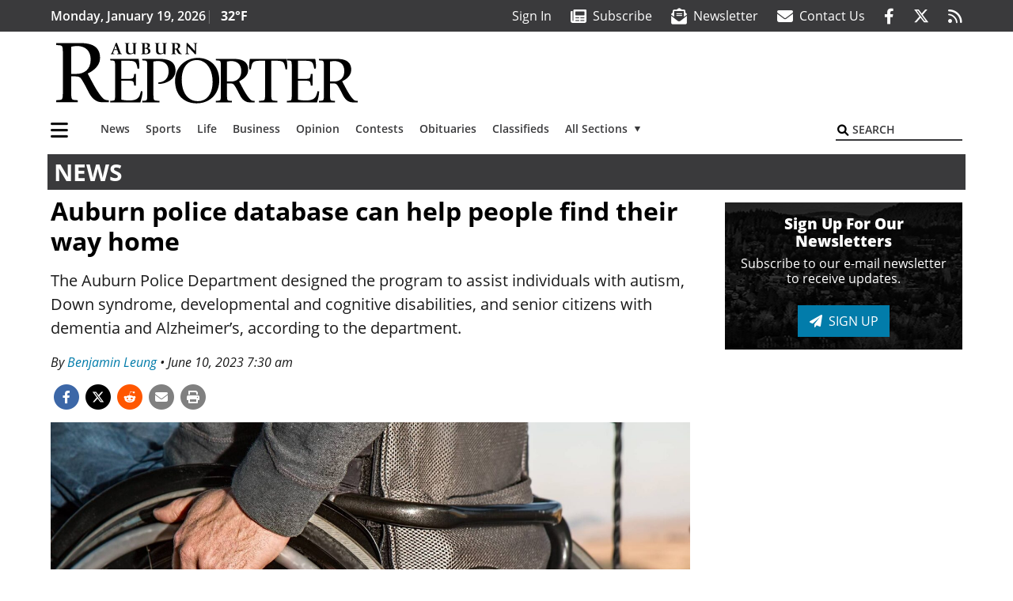

--- FILE ---
content_type: text/html; charset=UTF-8
request_url: https://www.auburn-reporter.com/news/auburn-police-database-can-help-people-find-their-way-home/
body_size: 31828
content:
<!DOCTYPE html>
<html lang="en-US" prefix="og: http://ogp.me/ns# fb: http://ogp.me/ns/fb#">
<head>
    <meta charset="UTF-8">
    <meta name="viewport" content="width=device-width, initial-scale=1, shrink-to-fit=no">
    <meta name="theme-color" content="#00aeef"> <!--3a3a3c-->
        <link rel="profile" href="http://gmpg.org/xfn/11">
    <style>article,header,main,nav{display:block}img{max-width:100%;height:auto}:root{--mm-ocd-width:80%;--mm-ocd-min-width:200px;--mm-ocd-max-width:340px}:root{--mm-spn-item-height:36px;--mm-spn-item-indent:40px;--mm-spn-line-height:24px}:root{--blue:#007bff;--indigo:#6610f2;--purple:#6f42c1;--pink:#e83e8c;--red:#d32f3c;--orange:#fd7e14;--yellow:#ffc107;--green:#28a745;--teal:#20c997;--cyan:#17a2b8;--white:#fff;--gray:#666666;--gray-dark:#333333;--primary:#027caa;--secondary:#3a3a3c;--success:#28a745;--info:#17a2b8;--warning:#efa72e;--danger:#d32f3c;--light:#e5e5e5;--dark:#111111;--white:#fff;--red:#d32f3c;--breakpoint-xs:0;--breakpoint-sm:576px;--breakpoint-md:768px;--breakpoint-lg:992px;--breakpoint-xl:1200px;--font-family-sans-serif:"Open Sans",sans-serif;--font-family-monospace:SFMono-Regular,Menlo,Monaco,Consolas,"Liberation Mono","Courier New",monospace}*,::after,::before{box-sizing:border-box}html{font-family:sans-serif;line-height:1.15;-webkit-text-size-adjust:100%}article,figure,header,main,nav{display:block}body{margin:0;font-family:"Open Sans",sans-serif;font-size:1rem;font-weight:400;line-height:1.5;color:#1a1a1a;text-align:left;background-color:#fff}h2{margin-top:0;margin-bottom:.5rem}ul{margin-top:0;margin-bottom:1rem}ul ul{margin-bottom:0}a{color:#027caa;text-decoration:none;background-color:transparent}figure{margin:0 0 1rem}img{vertical-align:middle;border-style:none}svg{overflow:hidden;vertical-align:middle}button{border-radius:0}button,input{margin:0;font-family:inherit;font-size:inherit;line-height:inherit}button,input{overflow:visible}button{text-transform:none}[type=button],[type=submit],button{-webkit-appearance:button}[type=button]::-moz-focus-inner,[type=submit]::-moz-focus-inner,button::-moz-focus-inner{padding:0;border-style:none}::-webkit-file-upload-button{font:inherit;-webkit-appearance:button}h2{margin-bottom:.5rem;font-weight:500;line-height:1.2}h2{font-size:2rem}.container{width:100%;padding-right:.25rem;padding-left:.25rem;margin-right:auto;margin-left:auto}@media (min-width:576px){.container{max-width:560px}}@media (min-width:768px){.container{max-width:740px}}@media (min-width:992px){.container{max-width:980px}}@media (min-width:1200px){.container{max-width:1160px}}.row{display:flex;flex-wrap:wrap;margin-right:-.25rem;margin-left:-.25rem}.col,.col-12,.col-lg-4,.col-lg-8,.col-md{position:relative;width:100%;padding-right:.25rem;padding-left:.25rem}.col{flex-basis:0;flex-grow:1;max-width:100%}.col-12{flex:0 0 100%;max-width:100%}.order-first{order:-1}@media (min-width:768px){.col-md{flex-basis:0;flex-grow:1;max-width:100%}}@media (min-width:992px){.col-lg-4{flex:0 0 33.33333333%;max-width:33.33333333%}.col-lg-8{flex:0 0 66.66666667%;max-width:66.66666667%}}.btn{display:inline-block;font-weight:400;color:#1a1a1a;text-align:center;vertical-align:middle;background-color:transparent;border:2px solid transparent;padding:.375rem .8rem;font-size:1rem;line-height:1.5;border-radius:0}.btn-primary{color:#fff;background-color:#027caa;border-color:#027caa}.collapse:not(.show){display:none}.dropdown{position:relative}.dropdown-toggle{white-space:nowrap}.dropdown-toggle::after{display:inline-block;margin-left:.255em;vertical-align:.255em;content:"";border-top:.3em solid;border-right:.3em solid transparent;border-bottom:0;border-left:.3em solid transparent}.dropdown-menu{position:absolute;top:100%;left:0;z-index:1000;display:none;float:left;min-width:10rem;padding:.5rem 0;margin:.125rem 0 0;font-size:1rem;color:#1a1a1a;text-align:left;list-style:none;background-color:#fff;background-clip:padding-box;border:2px solid rgba(0,0,0,.15)}.dropdown-item{display:block;width:100%;padding:.25rem 1.5rem;clear:both;font-weight:400;color:#1a1a1a;text-align:inherit;white-space:nowrap;background-color:transparent;border:0}.nav-link{display:block;padding:.5rem 1rem}.navbar{position:relative;display:flex;flex-wrap:wrap;align-items:center;justify-content:space-between;padding:.5rem 1rem}.navbar .container{display:flex;flex-wrap:wrap;align-items:center;justify-content:space-between}.navbar-brand{display:inline-block;padding-top:.3125rem;padding-bottom:.3125rem;margin-right:1rem;font-size:1.25rem;line-height:inherit;white-space:nowrap}.navbar-nav{display:flex;flex-direction:column;padding-left:0;margin-bottom:0;list-style:none}.navbar-nav .nav-link{padding-right:0;padding-left:0}.navbar-nav .dropdown-menu{position:static;float:none}.navbar-collapse{flex-basis:100%;flex-grow:1;align-items:center}.navbar-toggler{padding:.25rem .75rem;font-size:1.25rem;line-height:1;background-color:transparent;border:2px solid transparent}@media (max-width:1199.98px){.navbar-expand-xl>.container{padding-right:0;padding-left:0}}.navbar-light .navbar-nav .nav-link{color:#3a3a3c}.navbar-light .navbar-nav .active>.nav-link{color:#606063}.navbar-light .navbar-toggler{color:#3a3a3c;border-color:rgba(0,0,0,.1)}.bg-secondary{background-color:#3a3a3c!important}.rounded{border-radius:.25rem!important}.d-none{display:none!important}.d-block{display:block!important}.d-flex{display:flex!important}@media (min-width:992px){.d-lg-block{display:block!important}.d-lg-flex{display:flex!important}}@media (min-width:1200px){.navbar-expand-xl{flex-flow:row nowrap;justify-content:flex-start}.navbar-expand-xl .navbar-nav{flex-direction:row}.navbar-expand-xl .navbar-nav .dropdown-menu{position:absolute}.navbar-expand-xl .navbar-nav .nav-link{padding-right:.5rem;padding-left:.5rem}.navbar-expand-xl>.container{flex-wrap:nowrap}.navbar-expand-xl .navbar-collapse{display:flex!important;flex-basis:auto}.navbar-expand-xl .navbar-toggler{display:none}.d-xl-none{display:none!important}.d-xl-inline-block{display:inline-block!important}.d-xl-block{display:block!important}.d-xl-flex{display:flex!important}}.justify-content-between{justify-content:space-between!important}.align-items-center{align-items:center!important}.sr-only{position:absolute;width:1px;height:1px;padding:0;margin:-1px;overflow:hidden;clip:rect(0,0,0,0);white-space:nowrap;border:0}.w-100{width:100%!important}.mb-0{margin-bottom:0!important}.ml-0{margin-left:0!important}.mt-2{margin-top:.5rem!important}.mr-2{margin-right:.5rem!important}.mb-2{margin-bottom:.5rem!important}.mb-3{margin-bottom:1rem!important}.py-0{padding-top:0!important}.px-0{padding-right:0!important}.py-0{padding-bottom:0!important}.pl-0,.px-0{padding-left:0!important}.pt-2,.py-2{padding-top:.5rem!important}.pr-2{padding-right:.5rem!important}.pb-2,.py-2{padding-bottom:.5rem!important}.py-3{padding-top:1rem!important}.py-3{padding-bottom:1rem!important}.px-gutter{padding-right:.25rem!important}.px-gutter{padding-left:.25rem!important}.ml-auto{margin-left:auto!important}@media (min-width:576px){.pr-sm-4{padding-right:1.5rem!important}}.text-center{text-align:center!important}@media (min-width:992px){.mb-lg-0{margin-bottom:0!important}.pr-lg-3{padding-right:1rem!important}.text-lg-left{text-align:left!important}.text-lg-right{text-align:right!important}}.text-primary{color:#027caa!important}.text-dark{color:#111!important}.wrapper{padding:.5rem 0}article img,figure,img,img.wp-post-image{max-width:100%;height:auto}a.skip-link{position:fixed;z-index:1000;top:0;right:0}.fab,.fas{-moz-osx-font-smoothing:grayscale;-webkit-font-smoothing:antialiased;display:var(--fa-display,inline-block);font-style:normal;font-variant:normal;line-height:1;text-rendering:auto}.fa-2x{font-size:2em}.fa-lg{font-size:1.25em;line-height:.05em;vertical-align:-.075em}.fa-stack{display:inline-block;height:2em;line-height:2em;position:relative;vertical-align:middle;width:2.5em}.fa-stack-1x,.fa-stack-2x{left:0;position:absolute;text-align:center;width:100%;z-index:var(--fa-stack-z-index,auto)}.fa-stack-1x{line-height:inherit}.fa-stack-2x{font-size:2em}.fa-bars::before{content:"\f0c9"}.fa-circle::before{content:"\f111"}.fa-envelope::before{content:"\f0e0"}.fa-envelope-open-text::before{content:"\f658"}.fa-search::before{content:"\f002"}.fa-newspaper::before{content:"\f1ea"}.fa-print::before{content:"\f02f"}.fa-rss::before{content:"\f09e"}.fa-times::before{content:"\f00d"}.sr-only{position:absolute;width:1px;height:1px;padding:0;margin:-1px;overflow:hidden;clip:rect(0,0,0,0);white-space:nowrap;border-width:0}.sr-only-focusable:not(:focus){position:absolute;width:1px;height:1px;padding:0;margin:-1px;overflow:hidden;clip:rect(0,0,0,0);white-space:nowrap;border-width:0}:host,:root{--fa-font-solid:normal 900 1em/1 "Font Awesome 6 Pro"}.fas{font-family:"Font Awesome 6 Pro";font-weight:900}:host,:root{--fa-font-brands:normal 400 1em/1 "Font Awesome 6 Brands"}.fab{font-family:"Font Awesome 6 Brands";font-weight:400}.fa-facebook-f:before{content:"\f39e"}.fa-reddit-alien:before{content:"\f281"}.fa-twitter:before{content:"\f099"}.row__underline{position:relative;border-bottom:2px solid transparent}.row__underline::after{content:"";background:#3a3a3c;width:calc(100% - .5rem);height:2px;position:absolute;bottom:-2px;left:0;right:0;margin:0 auto}.btn{text-transform:uppercase;font-weight:600}.socials{display:inline}.socials a{margin-left:1.25rem}.socials.socials__header{display:none}.socials.socials__header a{color:#fff}.socials.socials__single{display:flex;justify-content:flex-start;margin-bottom:1rem}.socials.socials__single a{margin-left:.25rem}.socials.socials__single a:first-of-type{margin-left:0}.socials.socials__single a.facebook .fa-stack-2x{color:#3c67a7}.socials.socials__single a.twitter .fa-stack-2x{color:#1da1f2}.socials.socials__single a.reddit .fa-stack-2x{color:#ff5700}.socials.socials__single a .fa-stack-1x{color:#fff}.socials.socials__single a .fa-stack-2x{color:grey}.pub-logo{max-width:65%}.pub-logo svg .logo-path-b{fill:#000}.page-header{display:flex;width:100%;justify-content:flex-start;align-items:center;margin-bottom:.5rem;background:#3a3a3c}.page-header .page-title{font-size:30px;font-weight:700;color:#fff;padding:.5rem;text-transform:uppercase;line-height:29px}#single-wrapper{padding-left:.75rem;padding-right:.75rem}#single-wrapper .entry-header .entry-title{margin-bottom:1rem}.entry-header .entry-title{font-weight:700;color:#000;margin-bottom:.25rem;display:block}.entry-header .entry-meta{font-style:italic;margin-bottom:.5rem;display:inline-block;font-size:1rem}.featured-image{margin-bottom:2rem}.featured-image img{width:100%}.responsive-unit{display:flex;justify-content:space-evenly;align-items:center;flex-direction:column;background:#000;color:#fff;text-transform:uppercase;font-weight:700;width:100%}.responsive-unit.responsive-unit__row{height:250px;font-size:24px;line-height:1.9rem}.site-search{position:relative;padding:.5rem 0}.site-search .search__icon{position:absolute;left:0;padding:0 2px}.site-search .search__icon i:before{font-size:.9rem;color:#000}.site-search .search__input{border-top:0;border-right:0;border-bottom:2px solid #3a3a3c;border-left:0;padding-left:1.3rem;width:10rem}.site-search .search__input::-moz-placeholder{font-weight:600;color:#3a3a3c;text-transform:uppercase;opacity:1}.site-search .search__input:-ms-input-placeholder{font-weight:600;color:#3a3a3c;text-transform:uppercase;opacity:1}.site-search.mobile-search .search__icon i:before{font-size:1.33rem}.site-search.mobile-search .search__input{padding-left:2rem;width:100%}.sidebar-active.site-main .post figure{max-width:808px}@media (min-width:992px) and (max-width:1199px){.responsive-unit{font-size:1.35rem}}@media (min-width:1200px){#primary.content-area.right-sidebar-active{max-width:852px}.pub-logo{max-width:100%}.latest-ad-col__big{flex:0 0 calc(728px + .5rem);max-width:calc(728px + .5rem)}}#main-menu{min-width:400px}#main-menu .menu-item{font-size:16px}.navbar-brand{margin-right:0}.navbar-toggler{padding:.75rem 1rem;font-size:1.25rem;line-height:1;border:none;border-radius:0;margin-left:auto;display:inline-block}.navbar-nav .menu-item:first-of-type>.nav-link{padding-left:0}.navbar-nav .nav-link{font-weight:600}#topNav{z-index:10;position:relative}#topNav .header-date{color:#fff;font-weight:600}@media (min-width:576px){.navbar-toggler{margin-right:15px}}@media (min-width:992px){.socials.socials__header{display:inline}.navbar-toggler{display:none}}#mmenuContainer{display:none}.mmenu-toggler{padding:.25rem .75rem;font-size:1.25rem;line-height:1;background-color:transparent;border:1px solid transparent;position:relative}#mmenuContainer .mmenu-toggler{display:block;padding:.25rem .75rem;margin-right:1.25rem;margin-left:auto;z-index:1;color:#027caa}#mmenuContainer a{border:1px solid transparent}.ai-container{width:100%;height:auto;background:#fff;display:flex;justify-content:center;align-items:center}</style>
    <link rel="stylesheet" href="https://www.auburn-reporter.com/wp-content/themes/momentous-spiaub/css/child-theme.min.css?v=2.0.0" media="print" onload="this.media='all'" />
    <link rel="preload" href="https://www.auburn-reporter.com/wp-content/themes/momentous-spiaub/fonts/fa-regular-400.woff2" as="font" type="font/woff2" crossorigin>
    <link rel="preload" href="https://www.auburn-reporter.com/wp-content/themes/momentous-spiaub/fonts/fa-brands-400.woff2" as="font" type="font/woff2" crossorigin>
    <link rel="preload" href="https://www.auburn-reporter.com/wp-content/themes/momentous-spiaub/fonts/fa-solid-900.woff2" as="font" type="font/woff2" crossorigin>
    <title>Auburn police database can help people find their way home | Auburn Reporter</title>
<meta name='robots' content='max-image-preview:large' />
	<style>img:is([sizes="auto" i], [sizes^="auto," i]) { contain-intrinsic-size: 3000px 1500px }</style>
	
<!-- This site is optimized with the Yoast SEO Premium plugin v6.2 - https://yoa.st/1yg?utm_content=6.2 -->
<meta name="description" content="The Auburn Police Department designed the program to assist individuals with autism, Down syndrome, developmental and cognitive disabilities, and senior citizens with dementia and Alzheimer&rsquo;s, according to the department."/>
<meta name="news_keywords" content="headlines" />
<meta name="original-source" content="https://www.auburn-reporter.com/news/auburn-police-database-can-help-people-find-their-way-home/" />
<link rel="canonical" href="https://www.auburn-reporter.com/news/auburn-police-database-can-help-people-find-their-way-home/" />
<link rel="publisher" href="https://plus.google.com/107633570517241161232"/>
<meta property="og:locale" content="en_US" />
<meta property="og:type" content="article" />
<meta property="og:title" content="Auburn police database can help people find their way home | Auburn Reporter" />
<meta property="og:description" content="The Auburn Police Department designed the program to assist individuals with autism, Down syndrome, developmental and cognitive disabilities, and senior citizens with dementia and Alzheimer&rsquo;s, according to the department." />
<meta property="og:url" content="https://www.auburn-reporter.com/news/auburn-police-database-can-help-people-find-their-way-home/" />
<meta property="og:site_name" content="Auburn Reporter" />
<meta property="article:publisher" content="http://www.facebook.com/AuburnReporter" />
<meta property="article:section" content="News" />
<meta property="article:published_time" content="2023-06-10T07:30:00-07:00" />
<meta property="fb:admins" content="100002304548680" />
<meta property="og:image" content="https://www.auburn-reporter.com/wp-content/uploads/2023/06/32900805_web1_TakeMeHome-AUB-230609-t_1.jpg" />
<meta property="og:image:secure_url" content="https://www.auburn-reporter.com/wp-content/uploads/2023/06/32900805_web1_TakeMeHome-AUB-230609-t_1.jpg" />
<meta property="og:image:width" content="1920" />
<meta property="og:image:height" content="1280" />
<meta name="twitter:card" content="summary_large_image" />
<meta name="twitter:description" content="The Auburn Police Department designed the program to assist individuals with autism, Down syndrome, developmental and cognitive disabilities, and senior citizens with dementia and Alzheimer&rsquo;s, according to the department." />
<meta name="twitter:title" content="Auburn police database can help people find their way home | Auburn Reporter" />
<meta name="twitter:site" content="@AuburnReporter" />
<meta name="twitter:image" content="https://www.auburn-reporter.com/wp-content/uploads/2023/06/32900805_web1_TakeMeHome-AUB-230609-t_1.jpg" />
<meta name="twitter:creator" content="@AuburnReporter" />
<script type='application/ld+json'>{"@context":"http:\/\/schema.org","@type":"WebSite","@id":"#website","url":"https:\/\/www.auburn-reporter.com\/","name":"Auburn Reporter","potentialAction":{"@type":"SearchAction","target":"https:\/\/www.auburn-reporter.com\/?s={search_term_string}","query-input":"required name=search_term_string"}}</script>
<script type='application/ld+json'>{"@context":"http:\/\/schema.org","@type":"Organization","url":"https:\/\/www.auburn-reporter.com\/news\/auburn-police-database-can-help-people-find-their-way-home\/","sameAs":["http:\/\/www.facebook.com\/AuburnReporter","https:\/\/plus.google.com\/107633570517241161232","https:\/\/twitter.com\/AuburnReporter"],"@id":"#organization","name":"Auburn Reporter","logo":"http:\/\/spiaub.wpengine.com\/wp-content\/themes\/spiaub\/assets\/images\/logo-1200.png"}</script>
<!-- / Yoast SEO Premium plugin. -->

<link rel="alternate" type="application/rss+xml" title="Auburn Reporter &raquo; Feed" href="https://www.auburn-reporter.com/feed/" />
<link rel="alternate" type="application/rss+xml" title="Auburn Reporter &raquo; Comments Feed" href="https://www.auburn-reporter.com/comments/feed/" />
<link rel='stylesheet' id='marketplace_section_styles-css' href='https://www.auburn-reporter.com/wp-content/plugins/marketplace-shortcode-block-momentous/css/marketplace.css?ver=6.8.3' type='text/css' media='all' />
<link rel='stylesheet' id='weather_bug_styles-css' href='https://www.auburn-reporter.com/wp-content/plugins/weather-bug-momentous/css/weather-bug.css?ver=6.8.3' type='text/css' media='all' />
<link rel='stylesheet' id='newzware-paywall-jquery-css' href='https://www.auburn-reporter.com/wp-content/plugins/soundpress-paywall-newzware/css/jquery.ui.all.css?ver=1.0' type='text/css' media='' />
<link rel='stylesheet' id='newzware-paywall-epass-css' href='https://www.auburn-reporter.com/wp-content/plugins/soundpress-paywall-newzware/css/epass-css.css?ver=1.1' type='text/css' media='' />
<link rel='stylesheet' id='wp-block-library-css' href='https://www.auburn-reporter.com/wp-includes/css/dist/block-library/style.min.css?ver=6.8.3' type='text/css' media='all' />
<style id='classic-theme-styles-inline-css' type='text/css'>
/*! This file is auto-generated */
.wp-block-button__link{color:#fff;background-color:#32373c;border-radius:9999px;box-shadow:none;text-decoration:none;padding:calc(.667em + 2px) calc(1.333em + 2px);font-size:1.125em}.wp-block-file__button{background:#32373c;color:#fff;text-decoration:none}
</style>
<style id='global-styles-inline-css' type='text/css'>
:root{--wp--preset--aspect-ratio--square: 1;--wp--preset--aspect-ratio--4-3: 4/3;--wp--preset--aspect-ratio--3-4: 3/4;--wp--preset--aspect-ratio--3-2: 3/2;--wp--preset--aspect-ratio--2-3: 2/3;--wp--preset--aspect-ratio--16-9: 16/9;--wp--preset--aspect-ratio--9-16: 9/16;--wp--preset--color--black: #000000;--wp--preset--color--cyan-bluish-gray: #abb8c3;--wp--preset--color--white: #ffffff;--wp--preset--color--pale-pink: #f78da7;--wp--preset--color--vivid-red: #cf2e2e;--wp--preset--color--luminous-vivid-orange: #ff6900;--wp--preset--color--luminous-vivid-amber: #fcb900;--wp--preset--color--light-green-cyan: #7bdcb5;--wp--preset--color--vivid-green-cyan: #00d084;--wp--preset--color--pale-cyan-blue: #8ed1fc;--wp--preset--color--vivid-cyan-blue: #0693e3;--wp--preset--color--vivid-purple: #9b51e0;--wp--preset--gradient--vivid-cyan-blue-to-vivid-purple: linear-gradient(135deg,rgba(6,147,227,1) 0%,rgb(155,81,224) 100%);--wp--preset--gradient--light-green-cyan-to-vivid-green-cyan: linear-gradient(135deg,rgb(122,220,180) 0%,rgb(0,208,130) 100%);--wp--preset--gradient--luminous-vivid-amber-to-luminous-vivid-orange: linear-gradient(135deg,rgba(252,185,0,1) 0%,rgba(255,105,0,1) 100%);--wp--preset--gradient--luminous-vivid-orange-to-vivid-red: linear-gradient(135deg,rgba(255,105,0,1) 0%,rgb(207,46,46) 100%);--wp--preset--gradient--very-light-gray-to-cyan-bluish-gray: linear-gradient(135deg,rgb(238,238,238) 0%,rgb(169,184,195) 100%);--wp--preset--gradient--cool-to-warm-spectrum: linear-gradient(135deg,rgb(74,234,220) 0%,rgb(151,120,209) 20%,rgb(207,42,186) 40%,rgb(238,44,130) 60%,rgb(251,105,98) 80%,rgb(254,248,76) 100%);--wp--preset--gradient--blush-light-purple: linear-gradient(135deg,rgb(255,206,236) 0%,rgb(152,150,240) 100%);--wp--preset--gradient--blush-bordeaux: linear-gradient(135deg,rgb(254,205,165) 0%,rgb(254,45,45) 50%,rgb(107,0,62) 100%);--wp--preset--gradient--luminous-dusk: linear-gradient(135deg,rgb(255,203,112) 0%,rgb(199,81,192) 50%,rgb(65,88,208) 100%);--wp--preset--gradient--pale-ocean: linear-gradient(135deg,rgb(255,245,203) 0%,rgb(182,227,212) 50%,rgb(51,167,181) 100%);--wp--preset--gradient--electric-grass: linear-gradient(135deg,rgb(202,248,128) 0%,rgb(113,206,126) 100%);--wp--preset--gradient--midnight: linear-gradient(135deg,rgb(2,3,129) 0%,rgb(40,116,252) 100%);--wp--preset--font-size--small: 13px;--wp--preset--font-size--medium: 20px;--wp--preset--font-size--large: 36px;--wp--preset--font-size--x-large: 42px;--wp--preset--spacing--20: 0.44rem;--wp--preset--spacing--30: 0.67rem;--wp--preset--spacing--40: 1rem;--wp--preset--spacing--50: 1.5rem;--wp--preset--spacing--60: 2.25rem;--wp--preset--spacing--70: 3.38rem;--wp--preset--spacing--80: 5.06rem;--wp--preset--shadow--natural: 6px 6px 9px rgba(0, 0, 0, 0.2);--wp--preset--shadow--deep: 12px 12px 50px rgba(0, 0, 0, 0.4);--wp--preset--shadow--sharp: 6px 6px 0px rgba(0, 0, 0, 0.2);--wp--preset--shadow--outlined: 6px 6px 0px -3px rgba(255, 255, 255, 1), 6px 6px rgba(0, 0, 0, 1);--wp--preset--shadow--crisp: 6px 6px 0px rgba(0, 0, 0, 1);}:where(.is-layout-flex){gap: 0.5em;}:where(.is-layout-grid){gap: 0.5em;}body .is-layout-flex{display: flex;}.is-layout-flex{flex-wrap: wrap;align-items: center;}.is-layout-flex > :is(*, div){margin: 0;}body .is-layout-grid{display: grid;}.is-layout-grid > :is(*, div){margin: 0;}:where(.wp-block-columns.is-layout-flex){gap: 2em;}:where(.wp-block-columns.is-layout-grid){gap: 2em;}:where(.wp-block-post-template.is-layout-flex){gap: 1.25em;}:where(.wp-block-post-template.is-layout-grid){gap: 1.25em;}.has-black-color{color: var(--wp--preset--color--black) !important;}.has-cyan-bluish-gray-color{color: var(--wp--preset--color--cyan-bluish-gray) !important;}.has-white-color{color: var(--wp--preset--color--white) !important;}.has-pale-pink-color{color: var(--wp--preset--color--pale-pink) !important;}.has-vivid-red-color{color: var(--wp--preset--color--vivid-red) !important;}.has-luminous-vivid-orange-color{color: var(--wp--preset--color--luminous-vivid-orange) !important;}.has-luminous-vivid-amber-color{color: var(--wp--preset--color--luminous-vivid-amber) !important;}.has-light-green-cyan-color{color: var(--wp--preset--color--light-green-cyan) !important;}.has-vivid-green-cyan-color{color: var(--wp--preset--color--vivid-green-cyan) !important;}.has-pale-cyan-blue-color{color: var(--wp--preset--color--pale-cyan-blue) !important;}.has-vivid-cyan-blue-color{color: var(--wp--preset--color--vivid-cyan-blue) !important;}.has-vivid-purple-color{color: var(--wp--preset--color--vivid-purple) !important;}.has-black-background-color{background-color: var(--wp--preset--color--black) !important;}.has-cyan-bluish-gray-background-color{background-color: var(--wp--preset--color--cyan-bluish-gray) !important;}.has-white-background-color{background-color: var(--wp--preset--color--white) !important;}.has-pale-pink-background-color{background-color: var(--wp--preset--color--pale-pink) !important;}.has-vivid-red-background-color{background-color: var(--wp--preset--color--vivid-red) !important;}.has-luminous-vivid-orange-background-color{background-color: var(--wp--preset--color--luminous-vivid-orange) !important;}.has-luminous-vivid-amber-background-color{background-color: var(--wp--preset--color--luminous-vivid-amber) !important;}.has-light-green-cyan-background-color{background-color: var(--wp--preset--color--light-green-cyan) !important;}.has-vivid-green-cyan-background-color{background-color: var(--wp--preset--color--vivid-green-cyan) !important;}.has-pale-cyan-blue-background-color{background-color: var(--wp--preset--color--pale-cyan-blue) !important;}.has-vivid-cyan-blue-background-color{background-color: var(--wp--preset--color--vivid-cyan-blue) !important;}.has-vivid-purple-background-color{background-color: var(--wp--preset--color--vivid-purple) !important;}.has-black-border-color{border-color: var(--wp--preset--color--black) !important;}.has-cyan-bluish-gray-border-color{border-color: var(--wp--preset--color--cyan-bluish-gray) !important;}.has-white-border-color{border-color: var(--wp--preset--color--white) !important;}.has-pale-pink-border-color{border-color: var(--wp--preset--color--pale-pink) !important;}.has-vivid-red-border-color{border-color: var(--wp--preset--color--vivid-red) !important;}.has-luminous-vivid-orange-border-color{border-color: var(--wp--preset--color--luminous-vivid-orange) !important;}.has-luminous-vivid-amber-border-color{border-color: var(--wp--preset--color--luminous-vivid-amber) !important;}.has-light-green-cyan-border-color{border-color: var(--wp--preset--color--light-green-cyan) !important;}.has-vivid-green-cyan-border-color{border-color: var(--wp--preset--color--vivid-green-cyan) !important;}.has-pale-cyan-blue-border-color{border-color: var(--wp--preset--color--pale-cyan-blue) !important;}.has-vivid-cyan-blue-border-color{border-color: var(--wp--preset--color--vivid-cyan-blue) !important;}.has-vivid-purple-border-color{border-color: var(--wp--preset--color--vivid-purple) !important;}.has-vivid-cyan-blue-to-vivid-purple-gradient-background{background: var(--wp--preset--gradient--vivid-cyan-blue-to-vivid-purple) !important;}.has-light-green-cyan-to-vivid-green-cyan-gradient-background{background: var(--wp--preset--gradient--light-green-cyan-to-vivid-green-cyan) !important;}.has-luminous-vivid-amber-to-luminous-vivid-orange-gradient-background{background: var(--wp--preset--gradient--luminous-vivid-amber-to-luminous-vivid-orange) !important;}.has-luminous-vivid-orange-to-vivid-red-gradient-background{background: var(--wp--preset--gradient--luminous-vivid-orange-to-vivid-red) !important;}.has-very-light-gray-to-cyan-bluish-gray-gradient-background{background: var(--wp--preset--gradient--very-light-gray-to-cyan-bluish-gray) !important;}.has-cool-to-warm-spectrum-gradient-background{background: var(--wp--preset--gradient--cool-to-warm-spectrum) !important;}.has-blush-light-purple-gradient-background{background: var(--wp--preset--gradient--blush-light-purple) !important;}.has-blush-bordeaux-gradient-background{background: var(--wp--preset--gradient--blush-bordeaux) !important;}.has-luminous-dusk-gradient-background{background: var(--wp--preset--gradient--luminous-dusk) !important;}.has-pale-ocean-gradient-background{background: var(--wp--preset--gradient--pale-ocean) !important;}.has-electric-grass-gradient-background{background: var(--wp--preset--gradient--electric-grass) !important;}.has-midnight-gradient-background{background: var(--wp--preset--gradient--midnight) !important;}.has-small-font-size{font-size: var(--wp--preset--font-size--small) !important;}.has-medium-font-size{font-size: var(--wp--preset--font-size--medium) !important;}.has-large-font-size{font-size: var(--wp--preset--font-size--large) !important;}.has-x-large-font-size{font-size: var(--wp--preset--font-size--x-large) !important;}
:where(.wp-block-post-template.is-layout-flex){gap: 1.25em;}:where(.wp-block-post-template.is-layout-grid){gap: 1.25em;}
:where(.wp-block-columns.is-layout-flex){gap: 2em;}:where(.wp-block-columns.is-layout-grid){gap: 2em;}
:root :where(.wp-block-pullquote){font-size: 1.5em;line-height: 1.6;}
</style>
<link rel='stylesheet' id='wpba_front_end_styles-css' href='https://www.auburn-reporter.com/wp-content/plugins/wp-better-attachments/assets/css/wpba-frontend.css?ver=1.3.11' type='text/css' media='all' />
<link rel='stylesheet' id='megamenu-css' href='https://www.auburn-reporter.com/wp-content/uploads/maxmegamenu/style.css?ver=c868ac' type='text/css' media='all' />
<script type="text/javascript" id="newzware-paywall-config-js-extra">
/* <![CDATA[ */
var php_vars = {"publication":"Auburn Reporter","website":"https:\/\/www.auburn-reporter.com\/","site":"sound","edition":"AUB","meter":"3","imgBestValue":"","imgBestCollage":"","imgBestRegister":""};
/* ]]> */
</script>
<script type="text/javascript" src="https://www.auburn-reporter.com/wp-content/plugins/soundpress-paywall-newzware/javascript/config.js?ver=2.1" id="newzware-paywall-config-js"></script>
<script type="text/javascript" src="https://www.auburn-reporter.com/wp-content/plugins/soundpress-paywall-newzware/javascript/site-min.js?ver=1.0" id="newzware-paywall-site-js"></script>
<script type="text/javascript" src="https://www.auburn-reporter.com/wp-content/plugins/soundpress-paywall-newzware/javascript/jquery-1.7.2.js?ver=1.0" id="newzware-paywall-jquery-js"></script>
<script type="text/javascript" src="https://www.auburn-reporter.com/wp-content/plugins/soundpress-paywall-newzware/javascript/jquery.ui.core.min.js?ver=1.0" id="newzware-paywall-jquery-core-js"></script>
<script type="text/javascript" src="https://www.auburn-reporter.com/wp-content/plugins/soundpress-paywall-newzware/javascript/jquery-ui.min.js?ver=1.0" id="newzware-paywall-jquery-min-js"></script>
<script type="text/javascript" src="https://www.auburn-reporter.com/wp-content/plugins/soundpress-paywall-newzware/javascript/nwJQuery.js?ver=1.0" id="newzware-paywall-noConflict-js"></script>
<script type="text/javascript" src="https://www.auburn-reporter.com/wp-content/plugins/soundpress-paywall-newzware/javascript/e-pass-min.js?ver=1.0" id="newzware-paywall-epass-min-js"></script>
<script type="text/javascript" src="https://www.auburn-reporter.com/wp-includes/js/jquery/jquery.min.js?ver=3.7.1" id="jquery-core-js"></script>
<script type="text/javascript" src="https://www.auburn-reporter.com/wp-includes/js/jquery/jquery-migrate.min.js?ver=3.4.1" id="jquery-migrate-js"></script>
<script type="text/javascript" id="ai-jquery-js-js-extra">
/* <![CDATA[ */
var ai_front = {"wp_ai":"6.8.3+2.6.1","insertion_before":"BEFORE","insertion_after":"AFTER","insertion_prepend":"PREPEND CONTENT","insertion_append":"APPEND CONTENT","insertion_replace_content":"REPLACE CONTENT","insertion_replace_element":"REPLACE ELEMENT","cancel":"Cancel","use":"Use","add":"Add","parent":"Parent","cancel_element_selection":"Cancel element selection","select_parent_element":"Select parent element","css_selector":"CSS selector","use_current_selector":"Use current selector","element":"ELEMENT","path":"PATH","selector":"SELECTOR","visible":"VISIBLE","hidden":"HIDDEN","automatically_placed":"Automatically placed by AdSense Auto ads code"};
/* ]]> */
</script>
<script type="text/javascript" src="https://www.auburn-reporter.com/wp-content/plugins/ad-inserter-pro/includes/js/ai-jquery.js?ver=6.8.3+2.6.1" id="ai-jquery-js-js"></script>
<script type="text/javascript" src="https://www.auburn-reporter.com/wp-content/plugins/soundpress-comscore/js/comscore.js?ver=1.0" id="comscore-js-js"></script>
<noscript><img src="https://sb.scorecardresearch.com/p?c1=2&c2=6035032&cv=2.0&cj=1" /></noscript>
<script> // Script to refresh ads on an interval
    // Ad unit names to not refresh
    const gptDontRefresh = [
        'adunit0',
        'adUnit2',
        'adUnit11',
        'adUnit15',
        'new_300x600_2',
        'new_728x90_1',
        'new_970x250_1',
        'HI-CM'
    ]

    // How frequently should ads refresh
    const gptRefreshInterval = 60000 // 60 seconds

    // Check if the ad unit path of each ad matches a disallowed value to determine if the particular ad unit is allowed to refresh
    //function gptAllowRefresh(value) {
        //let adPath = value.getAdUnitPath()
        //let allowRefresh = true;
        //gptDontRefresh.forEach(function (e) {
            //if (adPath.includes(e)) {
               // allowRefresh = false
            //}
        //})
        //return allowRefresh
    //}

    // Use previous function to find and refresh only allowed ads on our pre-defined interval
    googletag.cmd.push(function() {
        const gptRefreshSlots = gptAdSlots.filter(gptAllowRefresh)
        window.setInterval(() => {
            gptRefreshSlots.forEach(ad => googletag.pubads().refresh([ad]))
        }, gptRefreshInterval)
    })
</script>
<script type="text/javascript" src="https://www.auburn-reporter.com/wp-content/plugins/soundpress-header-bidding-amzn/js/hb-amzn-uam.js" id="header-bidding-amzn-js"></script>
<script type="text/javascript" src="https://www.auburn-reporter.com/wp-content/plugins/wp-retina-2x/app/picturefill.min.js?ver=1734974530" id="wr2x-picturefill-js-js"></script>
<script defer type="text/javascript" src="https://www.auburn-reporter.com/wp-content/plugins/marketplace-shortcode-block-momentous/js/marketplace.js?ver=6.8.3" id="marketplace_section_script-defer-js"></script>
<link rel="https://api.w.org/" href="https://www.auburn-reporter.com/wp-json/" /><link rel="alternate" title="JSON" type="application/json" href="https://www.auburn-reporter.com/wp-json/wp/v2/posts/60460" /><link rel="EditURI" type="application/rsd+xml" title="RSD" href="https://www.auburn-reporter.com/xmlrpc.php?rsd" />
<link rel='shortlink' href='https://www.auburn-reporter.com/?p=60460' />
<link rel="alternate" title="oEmbed (JSON)" type="application/json+oembed" href="https://www.auburn-reporter.com/wp-json/oembed/1.0/embed?url=https%3A%2F%2Fwww.auburn-reporter.com%2Fnews%2Fauburn-police-database-can-help-people-find-their-way-home%2F" />
<link rel="alternate" title="oEmbed (XML)" type="text/xml+oembed" href="https://www.auburn-reporter.com/wp-json/oembed/1.0/embed?url=https%3A%2F%2Fwww.auburn-reporter.com%2Fnews%2Fauburn-police-database-can-help-people-find-their-way-home%2F&#038;format=xml" />
		<meta property="fb:pages" content="226902314415 " />
					<meta property="ia:markup_url" content="https://www.auburn-reporter.com/news/auburn-police-database-can-help-people-find-their-way-home/?ia_markup=1" />
			<!-- Newzware embed form -->
<style>
.nwstartoverlay { position: absolute; width: 100%; height: 50%; top: 10%; text-align: center; z-index: 2147483646}
</style>
<script id='newzwareNSconfig' src='https://everettweb.newzware.com/ss70v2/sound/custom/nwstartconfig_AUB.js'></script>

<!-- Google Tag Manager -->
<script>(function(w,d,s,l,i){w[l]=w[l]||[];w[l].push({'gtm.start':
new Date().getTime(),event:'gtm.js'});var f=d.getElementsByTagName(s)[0],
j=d.createElement(s),dl=l!='dataLayer'?'&l='+l:'';j.async=true;j.src=
'https://www.googletagmanager.com/gtm.js?id='+i+dl;f.parentNode.insertBefore(j,f);
})(window,document,'script','dataLayer','GTM-NDKHNZ4');</script>
<!-- End Google Tag Manager -->
<!-- Google Tag Manager -->
<script>(function(w,d,s,l,i){w[l]=w[l]||[];w[l].push({'gtm.start':
new Date().getTime(),event:'gtm.js'});var f=d.getElementsByTagName(s)[0],
j=d.createElement(s),dl=l!='dataLayer'?'&l='+l:'';j.async=true;j.src=
'https://www.googletagmanager.com/gtm.js?id='+i+dl;f.parentNode.insertBefore(j,f);
})(window,document,'script','dataLayer','GTM-TDMRW5G');</script>
<!-- End Google Tag Manager -->

<!-- Outbrain Script -->
<!--<script type="text/javascript" async="async" src="//widgets.outbrain.com/outbrain.js"></script>-->

<!-- JW Player -->
<script src="https://cdn.jwplayer.com/libraries/NOZVn4NA.js"></script>

<!-- Automatad -->
<!-- Removed for own refresh<script type="text/javascript" src="https://go.automatad.com/geo/MpjEKR/afihbs.js" async></script>-->

<meta property="fb:pages" content="226902314415" />
<script type='text/javascript'>
$(window).load(function(){
  Foundation.reInit('equalizer');
});
</script>

<script type='text/javascript'>
//If an ad iframe does not load, hide div. Horizontal divs have extra markup that DFP collapse divs doesn't hide
jQuery( document ).ready(function() {
   if ( jQuery( ".horizontal iframe" ).length ==0 ) {
     jQuery('.gpt-ad').hide();
} 
});
</script>

<script type='text/javascript'>
$(document).ready(function(){
	if ( $( ".home" ).length ) {
		$(".affinity-menu ul li").delay(1000).animate({"opacity": "1"}, 200);
	} else {
		$( ".affinity-menu ul li" ).addClass( "enabled" );
	}
});
</script>

<!-- Don't delete for now.
<script type='text/javascript'>
function thirty_pc() {
    var height = $(window).height();
    var thirtypc = (60 * height) / 100;
    thirtypc = parseInt(thirtypc) + 'px';
    $("ul.dropdown.menu.submenu.is-dropdown-submenu.first-sub.vertical").first().css({'max-height':thirtypc});
}
$(document).ready(function() {
    thirty_pc();
    $(window).bind('resize', thirty_pc);
});
</script>
-->

<!-- AM: Not sure what these are used for -->
<script type='text/javascript'>var _sf_startpt=(new Date()).getTime()</script>

<script type='text/javascript'>
// Add Foundation classes to entry-content tables to enable special features.
jQuery(document).ready(function() {
  $('.entry-content table, .entry-content p table').addClass('hover');
});
</script>

<!-- Facebook Pixel Code -->
<script>
  !function(f,b,e,v,n,t,s)
  {if(f.fbq)return;n=f.fbq=function(){n.callMethod?
  n.callMethod.apply(n,arguments):n.queue.push(arguments)};
  if(!f._fbq)f._fbq=n;n.push=n;n.loaded=!0;n.version='2.0';
  n.queue=[];t=b.createElement(e);t.async=!0;
  t.src=v;s=b.getElementsByTagName(e)[0];
  s.parentNode.insertBefore(t,s)}(window, document,'script',
  'https://connect.facebook.net/en_US/fbevents.js');
  fbq('init', '1847949945485914');
  fbq('track', 'PageView');
</script>

<!-- BlueConic -->
<!-- <script src="https://cdn.blueconic.net/soundpublishing.js"></script> -->
<script src="https://b128.auburn-reporter.com/script.js"></script>

<noscript><img height="1" width="1" style="display:none"
  src="https://www.facebook.com/tr?id=1847949945485914&ev=PageView&noscript=1"
/></noscript>
<!-- End Facebook Pixel Code -->

<!-- Start Marfeel Code -->
<script type="text/javascript">
!function(){"use strict";function e(e){var t=!(arguments.length>1&&void 0!==arguments[1])||arguments[1],c=document.createElement("script");c.src=e,t?c.type="module":(c.async=!0,c.type="text/javascript",c.setAttribute("nomodule",""));var n=document.getElementsByTagName("script")[0];n.parentNode.insertBefore(c,n)}!function(t,c){!function(t,c,n){var a,o,r;n.accountId=c,null!==(a=t.marfeel)&&void 0!==a||(t.marfeel={}),null!==(o=(r=t.marfeel).cmd)&&void 0!==o||(r.cmd=[]),t.marfeel.config=n;var i="https://sdk.mrf.io/statics";e("".concat(i,"/marfeel-sdk.js?id=").concat(c),!0),e("".concat(i,"/marfeel-sdk.es5.js?id=").concat(c),!1)}(t,c,arguments.length>2&&void 0!==arguments[2]?arguments[2]:{})}(window,7739,{} /* Config */)}();
</script>
<!-- End Marfeel Code -->

<!-- This site is optimized with the Schema plugin v1.7.9.6 - https://schema.press -->
<script type="application/ld+json">{"@context":"https:\/\/schema.org\/","@type":"NewsArticle","mainEntityOfPage":{"@type":"WebPage","@id":"https:\/\/www.auburn-reporter.com\/news\/auburn-police-database-can-help-people-find-their-way-home\/"},"url":"https:\/\/www.auburn-reporter.com\/news\/auburn-police-database-can-help-people-find-their-way-home\/","headline":"Auburn police database can help people find their way home","datePublished":"2023-06-10T07:30:00-07:00","dateModified":"2023-06-10T07:30:00-07:00","publisher":{"@type":"Organization","@id":"https:\/\/www.auburn-reporter.com\/#organization","name":"Auburn Reporter","logo":{"@type":"ImageObject","url":"http:\/\/www.auburn-reporter.com\/wp-content\/uploads\/2017\/07\/logo-aub.png","width":600,"height":60}},"image":{"@type":"ImageObject","url":"https:\/\/www.auburn-reporter.com\/wp-content\/uploads\/2023\/06\/32900805_web1_TakeMeHome-AUB-230609-t_1.jpg","width":1920,"height":1280},"articleSection":"Home","description":"\n\t\t\t\t<p>The Auburn Police Department designed the program to assist individuals with autism, Down syndrome, developmental and cognitive disabilities, and senior citizens with dementia and Alzheimer&rsquo;s, according to the department. <\/p>\n\t\t\t","author":{"@type":"Person","name":"Benjamin Leung","url":"https:\/\/www.auburn-reporter.com\/author\/benjamin-leung\/","image":{"@type":"ImageObject","url":"https:\/\/secure.gravatar.com\/avatar\/84a13585e3347d2abda5eca91d192aaedf178d16d73e5cd48a712becf07c9aa4?s=96&d=mm&r=g","height":96,"width":96}},"commentCount":"0"}</script>


<!-- Google Analytics -->
<script async src="https://www.googletagmanager.com/gtag/js?id=UA-52608-26"></script>
<script>
  window.dataLayer = window.dataLayer || [];
  function gtag(){dataLayer.push(arguments);}
  gtag('js', new Date());

  gtag('config','UA-52608-26',{'dimension1': 'Benjamin Leung','dimension2': 'news', 'dimension3': 'untagged', 'dimension4': 'post'});
  gtag('config','UA-109002081-1',{'dimension1': 'Benjamin Leung','dimension2': 'news', 'dimension3': 'untagged', 'dimension4': 'post'});
  gtag('config','UA-109002081-4',{'dimension1': 'Benjamin Leung','dimension2': 'news', 'dimension3': 'untagged', 'dimension4': 'post'});
  gtag('config','UA-109002081-2',{'dimension1': 'Benjamin Leung','dimension2': 'news', 'dimension3': 'untagged', 'dimension4': 'post'});
</script>
<!-- End Google Analytics -->
<!-- Google Analytics Event elements -->
<script type='text/javascript'>
  $(document).ready(function(){
    $("ul.dropdown.menu:first-child > li > a.search").click(function(){
      gtag('event', 'Click', {'event_category': 'Main Navigation', 'event_label': 'Search Button'});
    });
    $("a.pub-logo-large").click(function(){
      gtag('event', 'Click', {'event_category': 'Main Navigation', 'event_label': 'Header Logo'});
    });
    $("ul.subscriber-tools li:first-child a").click(function(){
      gtag('event', 'Click', {'event_category': 'Main Navigation', 'event_label': 'Subscribe Button'});
    });
    $(".entry-content-meta .callout.related a").click(function(){
      gtag('event', 'Click', {'event_category': 'Recirculating Content', 'event_label': 'Related Content'});
    });
    $(".entry-content .post-attachment p a").click(function(){
      gtag('event', 'Click', {'event_category': 'Story Tools', 'event_label': 'Photo Gallery Image View'});
    });
    $(".module-adjacent-posts .adjacent-next a").click(function(){
      gtag('event', 'Click', {'event_category': 'Recirculating Content', 'event_label': 'Next Adjacent Story'});
    });
    $(".module-adjacent-posts .adjacent-prev a").click(function(){
      gtag('event', 'Click', {'event_category': 'Recirculating Content', 'event_label': 'Previous Adjacent Story'});
    });
  });
</script>
<!-- End Event elements -->
<style type='text/css'>#slidebox {background-image:url('')</style><script type="text/javascript">
		if (screen.width < 640) {
			nwLogoutID = "nwmobilelogoutdiv";
			nwLogoutText = "Subscriber Sign Out";
		}var sp_userVar = newzware_getCookie(nwUserCk); var sp_userLgVar = newzware_getCookie(nwUserLgCk); if (sp_userVar != null && sp_userVar != "" && sp_userLgVar != null && sp_userLgVar != "") { nwNoActionOnInit = false; } else { nwNoActionOnInit = true; }newzware_epassInit();</script><meta name="mobile-web-app-capable" content="yes">
<meta name="apple-mobile-web-app-capable" content="yes">
<meta name="apple-mobile-web-app-title" content="Auburn Reporter - Your local homepage.">
<link rel="icon" href="https://www.auburn-reporter.com/wp-content/uploads/2022/07/cropped-favicon-32x32.png" sizes="32x32" />
<link rel="icon" href="https://www.auburn-reporter.com/wp-content/uploads/2022/07/cropped-favicon-192x192.png" sizes="192x192" />
<link rel="apple-touch-icon" href="https://www.auburn-reporter.com/wp-content/uploads/2022/07/cropped-favicon-180x180.png" />
<meta name="msapplication-TileImage" content="https://www.auburn-reporter.com/wp-content/uploads/2022/07/cropped-favicon-270x270.png" />
		<style type="text/css" id="wp-custom-css">
			@media (max-width: 991px) {
	#right-sidebar .widget_recent_entries {
		display: none;
	}
}

.fa-twitter:before {
  display:inline-block;
  font-size:inherit;
  width:1em;
  overflow:visible;
  vertical-align:-.125em;
  content: url("data:image/svg+xml,%3Csvg xmlns='http://www.w3.org/2000/svg' viewBox='0 0 512 512'%3E%3Cpath d='M389.2 48h70.6L305.6 224.2 487 464H345L233.7 318.6 106.5 464H35.8L200.7 275.5 26.8 48H172.4L272.9 180.9 389.2 48zM364.4 421.8h39.1L151.1 88h-42L364.4 421.8z'/%3E%3C/svg%3E") !important;
}
.socials .fa-twitter:before {
  content: url("data:image/svg+xml,%3Csvg xmlns='http://www.w3.org/2000/svg' viewBox='0 0 512 512'%3E%3Cpath fill='white' d='M389.2 48h70.6L305.6 224.2 487 464H345L233.7 318.6 106.5 464H35.8L200.7 275.5 26.8 48H172.4L272.9 180.9 389.2 48zM364.4 421.8h39.1L151.1 88h-42L364.4 421.8z'/%3E%3C/svg%3E") !important;
}
.socials.socials__footer .fa-twitter:before {
  content: url("data:image/svg+xml,%3Csvg xmlns='http://www.w3.org/2000/svg' viewBox='0 0 512 512'%3E%3Cpath d='M389.2 48h70.6L305.6 224.2 487 464H345L233.7 318.6 106.5 464H35.8L200.7 275.5 26.8 48H172.4L272.9 180.9 389.2 48zM364.4 421.8h39.1L151.1 88h-42L364.4 421.8z'/%3E%3C/svg%3E") !important;
}
.socials.socials__single a.twitter .fa-stack-2x {
  color: #000;
}
.socials.socials__single a.twitter:hover .fa-stack-2x,
.socials.socials__single a.twitter:focus .fa-stack-2x{
  color: #2e2e2e;
}		</style>
		<style type="text/css">/** Mega Menu CSS: fs **/</style>
<style>
.ai-viewports                 {--ai: 1;}
.ai-viewport-3                { display: none !important;}
.ai-viewport-2                { display: none !important;}
.ai-viewport-1                { display: inherit !important;}
.ai-viewport-0                { display: none !important;}
@media (min-width: 768px) and (max-width: 979px) {
.ai-viewport-1                { display: none !important;}
.ai-viewport-2                { display: inherit !important;}
}
@media (max-width: 767px) {
.ai-viewport-1                { display: none !important;}
.ai-viewport-3                { display: inherit !important;}
}
</style>
<!-- DoubleClick for Publishers -->
<script type='text/javascript'>
  var googletag = googletag || {};
  googletag.cmd = googletag.cmd || [];
  (function() {
    var gads = document.createElement('script');
    gads.async = true;
    gads.type = 'text/javascript';
    var useSSL = 'https:' == document.location.protocol;
    gads.src = (useSSL ? 'https:' : 'http:') +
      '//www.googletagservices.com/tag/js/gpt.js';
    var node = document.getElementsByTagName('script')[0];
    node.parentNode.insertBefore(gads, node);
  })();
</script>

<script type='text/javascript'>
  var gptAdSlots = [];
  googletag.cmd.push(function() {
    var mappingHorizontal = googletag.sizeMapping().
      addSize([1024, 0],[[970, 250],[970, 90], [728, 90], [970, 30]]).
      addSize([768, 0],[[728, 90], [320, 50], [320, 100], [300, 50]]).
      addSize([340, 0],[[320, 50], [320, 100], [300, 50]]).
      addSize([0, 0],[300, 50]).
      build();
    var mappingVertical = googletag.sizeMapping().
      addSize([1024, 0],[[300, 1050],[300, 600], [300, 250]]).
      addSize([320, 0],[[300, 600],[300, 250]]).
      addSize([0, 0],[300, 250]).
      build(); 
    var mappingFeatured = googletag.sizeMapping().
      addSize([1024, 0],[[300, 1050],[300, 600]]).
      addSize([320, 0],[[300, 600]]).
      addSize([0, 0],[300, 250]).
      build();   
    var mappingHIPencil = googletag.sizeMapping().
      addSize([980, 0],[[970, 30],[970, 250]]).
      addSize([0, 0],[320, 50]).
      build();   
    var mappingPollSponsor = googletag.sizeMapping().
      addSize([1024, 0],[[500, 200]]).
      addSize([0, 0],[300, 250]).
      build();

var mappingLdrBrdOnly = googletag.sizeMapping().
    addSize([768, 0], [728, 90]).
    addSize([320, 0], [320, 50]).
    build();
var mappingBillBrdOnly = googletag.sizeMapping().
    addSize([980, 0], [970, 250]).
    addSize([768, 0], [728, 90]).
    addSize([320, 0], [320, 50]).
    build();

gptAdSlots[0] = googletag.defineSlot('/22692889424/sp/adUnit11', [[728, 90],[320, 50], [320, 100], [300, 50]], 'div-gpt-11').defineSizeMapping(mappingLdrBrdOnly).addService(googletag.pubads());
gptAdSlots[1] = googletag.defineSlot('/22692889424/sp/adUnit15', [[970, 250],[970, 90], [728, 90],[320, 50], [320, 100], [300, 50]], 'div-gpt-15').defineSizeMapping(mappingHorizontal).addService(googletag.pubads());
gptAdSlots[2] = googletag.defineSlot('/22692889424/sp/adUnit2', [[300, 1050],[300, 600], [300, 250]], 'div-gpt-2').defineSizeMapping(mappingFeatured).addService(googletag.pubads());
gptAdSlots[3] = googletag.defineSlot('/22692889424/sp/adUnit3', [[728, 90],[320, 50], [320, 100], [300, 50]], 'div-gpt-3').defineSizeMapping(mappingHorizontal).addService(googletag.pubads());
gptAdSlots[4] = googletag.defineSlot('/22692889424/sp/adUnit4', [[300, 600], [300, 250]], 'div-gpt-4').defineSizeMapping(mappingVertical).addService(googletag.pubads());
gptAdSlots[5] = googletag.defineSlot('/22692889424/sp/adUnit5', [[728, 90],[320, 50], [320, 100], [300, 50]], 'div-gpt-5').defineSizeMapping(mappingLdrBrdOnly).addService(googletag.pubads());
gptAdSlots[6] = googletag.defineSlot('/22692889424/sp/adUnit6', [[300, 1050],[300, 600], [300, 250]], 'div-gpt-6').defineSizeMapping(mappingVertical).addService(googletag.pubads());
gptAdSlots[7] = googletag.defineSlot('/22692889424/sp/adUnit7', [[728, 90],[320, 50], [320, 100], [300, 50]], 'div-gpt-7').defineSizeMapping(mappingLdrBrdOnly).addService(googletag.pubads());
gptAdSlots[8] = googletag.defineSlot('/22692889424/sp/adUnit8', [[300, 1050],[300, 600], [300, 250]], 'div-gpt-8').defineSizeMapping(mappingVertical).addService(googletag.pubads());
gptAdSlots[9] = googletag.defineSlot('/22692889424/sp/adUnit9', [[970, 250],[970, 90], [728, 90],[320, 50], [320, 100], [300, 50]], 'div-gpt-9').defineSizeMapping(mappingHorizontal).addService(googletag.pubads());
gptAdSlots[10] = googletag.defineSlot('/22692889424/sp/adUnit10', [[300, 1050],[300, 600], [300, 250]], 'div-gpt-10').defineSizeMapping(mappingVertical).addService(googletag.pubads());
gptAdSlots[11] = googletag.defineSlot('/22692889424/sp/adunit0', [[320, 50], [970, 30], [970, 250]], 'div-gpt-0').defineSizeMapping(mappingHIPencil).addService(googletag.pubads());
gptAdSlots[12] = googletag.defineSlot('/22692889424/sp/adUnit12', [[300, 1050],[300, 600], [300, 250]], 'div-gpt-12').defineSizeMapping(mappingVertical).addService(googletag.pubads());
gptAdSlots[13] = googletag.defineSlot('/22692889424/sp/adUnit13', [[728, 90],[320, 50], [320, 100], [300, 50]], 'div-gpt-13').defineSizeMapping(mappingLdrBrdOnly).addService(googletag.pubads());
gptAdSlots[14] = googletag.defineSlot('/22692889424/sp/adUnit14', [[300, 1050],[300, 600], [300, 250]], 'div-gpt-14').defineSizeMapping(mappingVertical).addService(googletag.pubads());
gptAdSlots[15] = googletag.defineSlot('/22692889424/sp/adUnit1', [970, 90], 'div-gpt-1').defineSizeMapping(mappingHorizontal).addService(googletag.pubads());
gptAdSlots[16] = googletag.defineSlot('/22692889424/sp/adunit100', [280, 100], 'div-gpt-ad-1470105203778-0').addService(googletag.pubads());
gptAdSlots[17] = googletag.defineSlot('/22692889424/sp/adunit100', [280, 100], 'div-gpt-ad-1470105203778-1').addService(googletag.pubads());
gptAdSlots[18] = googletag.defineSlot('/22692889424/sp/adunit100', [120, 100], 'div-gpt-ad-1470105203778-2').addService(googletag.pubads());
gptAdSlots[19] = googletag.defineSlot('/22692889424/sp/adunit100', [120, 100], 'div-gpt-ad-1470105203778-3').addService(googletag.pubads());
gptAdSlots[20] = googletag.defineSlot('/22692889424/sp/adunit101', [500, 200], 'div-gpt-20').defineSizeMapping(mappingPollSponsor).addService(googletag.pubads());
gptAdSlots[21] = googletag.defineSlot('/22692889424/sp/adunit102', [1,1], 'div-gpt-102').addService(googletag.pubads());
gptAdSlots[22] = googletag.defineSlot('/22692889424/sp/adunit31', [300, 250], 'div-gpt-31').addService(googletag.pubads());
gptAdSlots[23] = googletag.defineSlot('/22692889424/sp/adunit32', [300, 250], 'div-gpt-32').addService(googletag.pubads());
gptAdSlots[24] = googletag.defineSlot('/22692889424/sp/adunit33', [300, 250], 'div-gpt-33').addService(googletag.pubads());
gptAdSlots[25] = googletag.defineSlot('/22692889424/sp/adunit34', [300, 250], 'div-gpt-34').addService(googletag.pubads());
gptAdSlots[26] = googletag.defineSlot('/22692889424/sp/adunit35', [300, 250], 'div-gpt-35').addService(googletag.pubads());
gptAdSlots[27] = googletag.defineSlot('/22692889424/sp/adunit36', [300, 250], 'div-gpt-36').addService(googletag.pubads());
gptAdSlots[28] = googletag.defineSlot('/22692889424/sp/adunit37', [300, 250], 'div-gpt-37').addService(googletag.pubads());
gptAdSlots[29] = googletag.defineSlot('/22692889424/sp/adunit38', [300, 250], 'div-gpt-38').addService(googletag.pubads());
gptAdSlots[30] = googletag.defineSlot('/22692889424/sp/adunit39', [300, 250], 'div-gpt-39').addService(googletag.pubads());
gptAdSlots[31] = googletag.defineSlot('/22692889424/sp/mobile_instory_1', [[300,250],[320,50]], 'div-gpt-mobile_instory_1').addService(googletag.pubads());
gptAdSlots[32] = googletag.defineSlot('/22692889424/sp/mobile_instory_2', [[300,250],[320,50]], 'div-gpt-mobile_instory_2').addService(googletag.pubads());
gptAdSlots[33] = googletag.defineSlot('/22692889424/sp/mobile_instory_3', [[300,250],[320,50]], 'div-gpt-mobile_instory_3').addService(googletag.pubads());
gptAdSlots[34] = googletag.defineSlot('/22692889424/sp/contest1', [[300, 250], [300, 1050], [300, 600]], 'contest1').addService(googletag.pubads());
gptAdSlots[35] = googletag.defineSlot('/22692889424/sp/contest2', [[300, 250], [300, 1050], [300, 600]], 'contest2').addService(googletag.pubads());
gptAdSlots[36] = googletag.defineSlot('/22692889424/sp/contest3', [[300, 250], [300, 1050], [300, 600]], 'contest3').addService(googletag.pubads());
gptAdSlots[37] = googletag.defineSlot('/22692889424/sp/contest4', [[300, 250], [300, 1050], [300, 600]], 'contest4').addService(googletag.pubads());
googletag.defineSlot('/22692889424/sp/contest0', [[728, 90], [320, 50], [320, 100], [300, 50]], 'contest0').defineSizeMapping(mappingLdrBrdOnly).addService(googletag.pubads());
googletag.pubads().setTargeting('site', ['auburn-reporter.com']).setTargeting("pageUrl", [window.location.pathname]);

    googletag.pubads().collapseEmptyDivs();
    googletag.enableServices();
  });
</script>

<!-- End DoubleClick for Publishers -->    <script>
        var $ = jQuery.noConflict();
    </script>
    <div class="loggedInStatus"></div>
</head>

<body class="wp-singular post-template-default single single-post postid-60460 single-format-standard wp-embed-responsive wp-theme-momentous wp-child-theme-momentous-spiaub mega-menu-primary group-blog">
<div class="site" id="page">
    <!-- ******************* The Navbar Area ******************* -->
    <div id="wrapper-navbar" itemscope itemtype="http://schema.org/WebSite">

        <a class="skip-link sr-only sr-only-focusable" href="#content">Skip to content</a>

        <div id="topNav" class="bg-secondary position-lg-static d-none d-lg-flex w-100">

                        <div class="container">
                
                <div class="row py-2">
                    <div class="d-none d-lg-flex col-lg-4 text-lg-left mb-lg-0">
                        <span class="header-date">Monday, January 19, 2026</span> <div class="momentous-weather-bug-desktop-wrapper">
  <a class="weather-bug weather-bug-desktop" title="Current weather and forecast" href="/weather/">
    <img alt="" class="weather-bug-icon" src="https://www.accuweather.com/images/weathericons/11.svg"/>
    <span class="weather-bug-temperature">32°F</span>
  </a>
</div>
                    </div>
                    <div class="col-12 col-lg-8 d-flex align-items-center justify-content-between d-lg-block text-lg-right">
                        <div class="socials socials__header">
                                                            <a style="display:none;" id="nwlogoutdiv" href="javascript:newzware_doLogout();">Sign Out</a>
                                <a class="loglinks" onClick="javascript:newzware_showLogin();showLogInBox();" href="javascript:void(0)">Sign In</a>
                            
                            <a href="/subscribe/"><i class="fas fa-lg fa-newspaper mr-2"></i>Subscribe</a>
                            <a href="/newsletters/"><i class="fas fa-lg fa-envelope-open-text mr-2"></i>Newsletter</a>
                            <a href="/contact/"><i class="fas fa-lg fa-envelope mr-2"></i>Contact Us</a>

                                                            <a title="Find Us On Facebook" class="facebook" rel="noopener" target="_blank" href="https://www.facebook.com/AuburnReporter"><i class="fab fa-lg fa-facebook-f"></i></a>
	                        	                                                        <a title="Find Us On Twitter" class="twitter" rel="noopener" target="_blank" href="https://twitter.com/AuburnReporter/"><i class="fab fa-lg fa-twitter"></i></a>
	                        	                        	                        	                        	                                                        <a title="Access Our RSS Feed" class="rss" rel="noopener" target="_blank" href="/feed/"><i class="fas fa-lg fa-rss"></i></a>
	                                                </div>
                    </div>
                </div>

                <div class="d-none"> <!--Hides flash of unstyled while mmenu initializes-->
                    <div id="mmenuContainer">
                        <button id="mmenu-close" class="mmenu-toggler" type="button" aria-controls="navbarToggler" aria-expanded="false" aria-label="Close navigation">
                            <i class="fas fa-2x fa-times"></i>
                        </button>
                                                    <li id="nwmobilelogoutdiv" class="mt-2"><a href="javascript:newzware_doLogout();">Sign Out</a></li>
                            <li class="loglinks_mobile mt-2"><a onClick="javascript:newzware_showLogin();showLogInBox();" href="javascript:void(0)">Sign In</a></li>
                        <div id="navContainer" class="menu-primary-navigaton-container"><ul id="mobile-menu" class="menu"><li id="menu-item-57891" class="menu-item menu-item-type-post_type menu-item-object-page menu-item-57891"><a href="https://www.auburn-reporter.com/search/">Search</a></li>
<li id="menu-item-41" class="menu-item menu-item-type-post_type menu-item-object-page menu-item-41"><a href="https://www.auburn-reporter.com/newsletters/">Newsletters</a></li>
<li id="menu-item-47139" class="menu-item menu-item-type-post_type menu-item-object-page menu-item-has-children menu-item-47139"><a href="https://www.auburn-reporter.com/subscriber-center/">Subscriber Center</a>
<ul class="sub-menu">
	<li id="menu-item-47140" class="menu-item menu-item-type-post_type menu-item-object-page menu-item-47140"><a href="https://www.auburn-reporter.com/subscriber-center/">Subscriber Center</a></li>
	<li id="menu-item-237" class="menu-item menu-item-type-post_type menu-item-object-page menu-item-237"><a href="https://www.auburn-reporter.com/subscribe/">Subscribe</a></li>
	<li id="menu-item-47141" class="menu-item menu-item-type-post_type menu-item-object-page menu-item-47141"><a href="https://www.auburn-reporter.com/faq/">Frequently Asked Questions</a></li>
	<li id="menu-item-239" class="menu-item menu-item-type-post_type menu-item-object-page menu-item-239"><a href="https://www.auburn-reporter.com/vacation-hold/">Vacation Hold</a></li>
</ul>
</li>
<li id="menu-item-48" class="menu-item menu-item-type-taxonomy menu-item-object-category current-post-ancestor current-menu-parent current-post-parent menu-item-has-children menu-item-48"><a href="https://www.auburn-reporter.com/news/">News</a>
<ul class="sub-menu">
	<li id="menu-item-242" class="menu-item menu-item-type-taxonomy menu-item-object-category current-post-ancestor current-menu-parent current-post-parent menu-item-242"><a href="https://www.auburn-reporter.com/news/">News</a></li>
	<li id="menu-item-35685" class="menu-item menu-item-type-taxonomy menu-item-object-category menu-item-35685"><a href="https://www.auburn-reporter.com/northwest/">Northwest</a></li>
	<li id="menu-item-232" class="menu-item menu-item-type-post_type menu-item-object-page menu-item-232"><a href="https://www.auburn-reporter.com/submit-story-idea/">Submit a Story Idea</a></li>
	<li id="menu-item-230" class="menu-item menu-item-type-post_type menu-item-object-page menu-item-230"><a href="https://www.auburn-reporter.com/submit-photo/">Submit a Photo</a></li>
	<li id="menu-item-231" class="menu-item menu-item-type-post_type menu-item-object-page menu-item-231"><a href="https://www.auburn-reporter.com/submit-press-release/">Submit a Press Release</a></li>
</ul>
</li>
<li id="menu-item-64593" class="menu-item menu-item-type-post_type menu-item-object-page menu-item-64593"><a href="https://www.auburn-reporter.com/contests/">Contests</a></li>
<li id="menu-item-46" class="menu-item menu-item-type-taxonomy menu-item-object-category menu-item-has-children menu-item-46"><a href="https://www.auburn-reporter.com/business/">Business</a>
<ul class="sub-menu">
	<li id="menu-item-240" class="menu-item menu-item-type-taxonomy menu-item-object-category menu-item-240"><a href="https://www.auburn-reporter.com/business/">Business</a></li>
	<li id="menu-item-235" class="menu-item menu-item-type-post_type menu-item-object-page menu-item-235"><a href="https://www.auburn-reporter.com/submit-business-news/">Submit Business News</a></li>
</ul>
</li>
<li id="menu-item-50" class="menu-item menu-item-type-taxonomy menu-item-object-category menu-item-has-children menu-item-50"><a href="https://www.auburn-reporter.com/sports/">Sports</a>
<ul class="sub-menu">
	<li id="menu-item-245" class="menu-item menu-item-type-taxonomy menu-item-object-category menu-item-245"><a href="https://www.auburn-reporter.com/sports/">Sports</a></li>
	<li id="menu-item-236" class="menu-item menu-item-type-post_type menu-item-object-page menu-item-236"><a href="https://www.auburn-reporter.com/submit-sports-results/">Submit Sports Results</a></li>
</ul>
</li>
<li id="menu-item-47" class="menu-item menu-item-type-taxonomy menu-item-object-category menu-item-has-children menu-item-47"><a href="https://www.auburn-reporter.com/life/">Life</a>
<ul class="sub-menu">
	<li id="menu-item-241" class="menu-item menu-item-type-taxonomy menu-item-object-category menu-item-241"><a href="https://www.auburn-reporter.com/life/">Life</a></li>
	<li id="menu-item-233" class="menu-item menu-item-type-post_type menu-item-object-page menu-item-233"><a href="https://www.auburn-reporter.com/submit-wedding-announcement/">Submit a Wedding Announcement</a></li>
	<li id="menu-item-234" class="menu-item menu-item-type-post_type menu-item-object-page menu-item-234"><a href="https://www.auburn-reporter.com/submit-engagement-announcement/">Submit an Engagement Announcement</a></li>
	<li id="menu-item-228" class="menu-item menu-item-type-post_type menu-item-object-page menu-item-228"><a href="https://www.auburn-reporter.com/submit-birth-announcement/">Submit a Birth Announcement</a></li>
</ul>
</li>
<li id="menu-item-49" class="menu-item menu-item-type-taxonomy menu-item-object-category menu-item-has-children menu-item-49"><a href="https://www.auburn-reporter.com/opinion/">Opinion</a>
<ul class="sub-menu">
	<li id="menu-item-244" class="menu-item menu-item-type-taxonomy menu-item-object-category menu-item-244"><a href="https://www.auburn-reporter.com/opinion/">Opinion</a></li>
	<li id="menu-item-54" class="menu-item menu-item-type-custom menu-item-object-custom menu-item-54"><a href="/letters">Letters</a></li>
	<li id="menu-item-229" class="menu-item menu-item-type-post_type menu-item-object-page menu-item-229"><a href="https://www.auburn-reporter.com/submit-letter/">Submit a Letter to the Editor</a></li>
</ul>
</li>
<li id="menu-item-243" class="menu-item menu-item-type-taxonomy menu-item-object-category menu-item-has-children menu-item-243"><a href="https://www.auburn-reporter.com/obituaries/">Obituaries</a>
<ul class="sub-menu">
	<li id="menu-item-246" class="menu-item menu-item-type-taxonomy menu-item-object-category menu-item-246"><a href="https://www.auburn-reporter.com/obituaries/">Obituaries</a></li>
	<li id="menu-item-226" class="menu-item menu-item-type-post_type menu-item-object-page menu-item-226"><a href="https://www.auburn-reporter.com/place-obituary/">Place an Obituary</a></li>
</ul>
</li>
<li id="menu-item-52" class="menu-item menu-item-type-custom menu-item-object-custom menu-item-has-children menu-item-52"><a href="https://sound.ipublishmarketplace.com/washington">Classifieds</a>
<ul class="sub-menu">
	<li id="menu-item-257" class="menu-item menu-item-type-custom menu-item-object-custom menu-item-257"><a href="https://sound.ipublishmarketplace.com/washington">Classifieds</a></li>
	<li id="menu-item-51" class="menu-item menu-item-type-custom menu-item-object-custom menu-item-51"><a href="https://sound.ipublishadportal.com/classifieds/washington/index.html">Place a Classified Ad</a></li>
	<li id="menu-item-249" class="menu-item menu-item-type-custom menu-item-object-custom menu-item-249"><a href="https://sound.ipublishmarketplace.com/washington/category/employment/">Employment</a></li>
	<li id="menu-item-253" class="menu-item menu-item-type-custom menu-item-object-custom menu-item-253"><a href="https://sound.ipublishmarketplace.com/washington/category/real-estate-rentals/">Real Estate</a></li>
	<li id="menu-item-256" class="menu-item menu-item-type-custom menu-item-object-custom menu-item-256"><a href="https://sound.ipublishmarketplace.com/washington/category/vehicles-transportation/">Transportation</a></li>
	<li id="menu-item-25501" class="menu-item menu-item-type-custom menu-item-object-custom menu-item-25501"><a href="http://www.wapublicnotices.com/">Legal Notices</a></li>
	<li id="menu-item-225" class="menu-item menu-item-type-post_type menu-item-object-page menu-item-225"><a href="https://www.auburn-reporter.com/place-legal-notice/">Place a Legal Notice</a></li>
</ul>
</li>
<li id="menu-item-66" class="menu-item menu-item-type-post_type menu-item-object-page menu-item-66"><a href="https://www.auburn-reporter.com/print-editions/">e-Editions</a></li>
<li id="menu-item-45" class="menu-item menu-item-type-post_type menu-item-object-page current-post-parent menu-item-has-children menu-item-45"><a href="https://www.auburn-reporter.com/about/">About Us</a>
<ul class="sub-menu">
	<li id="menu-item-43" class="menu-item menu-item-type-post_type menu-item-object-page menu-item-43"><a href="https://www.auburn-reporter.com/contact/">Contact Us</a></li>
	<li id="menu-item-33614" class="menu-item menu-item-type-post_type menu-item-object-page menu-item-33614"><a href="https://www.auburn-reporter.com/delivery-report/">Report a delivery issue</a></li>
	<li id="menu-item-42" class="menu-item menu-item-type-post_type menu-item-object-page menu-item-42"><a href="https://www.auburn-reporter.com/terms/">Terms of Use</a></li>
	<li id="menu-item-44" class="menu-item menu-item-type-post_type menu-item-object-page menu-item-44"><a href="https://www.auburn-reporter.com/privacy/">Privacy Policy</a></li>
	<li id="menu-item-224" class="menu-item menu-item-type-post_type menu-item-object-page menu-item-224"><a href="https://www.auburn-reporter.com/carrier-application/">Carrier Application</a></li>
</ul>
</li>
</ul></div>                    </div>
                </div>

                            </div><!-- .container -->
                </div>

        <div class="main-nav">
            <div id="logoSection">

                <div class="container">
                    <div class="row pt-2">
                        <div id="logoWrapper" class="siteLogo col d-flex align-items-center order-first pb-2 pr-2 pr-sm-4">
                            <a href="/" class="navbar-brand py-0 w-100 logo__dark">
			                    <div class="pub-logo no-lazy"><?xml version="1.0" encoding="UTF-8"?>
<!-- Generator: Adobe Illustrator 16.0.4, SVG Export Plug-In . SVG Version: 6.00 Build 0)  -->
<svg enable-background="new 0 0 410 90" version="1.1" viewBox="0 0 410 90" xml:space="preserve" xmlns="http://www.w3.org/2000/svg" xmlns:cc="http://creativecommons.org/ns#" xmlns:dc="http://purl.org/dc/elements/1.1/" xmlns:rdf="http://www.w3.org/1999/02/22-rdf-syntax-ns#"><metadata><rdf:RDF><cc:Work rdf:about=""><dc:format>image/svg+xml</dc:format><dc:type rdf:resource="http://purl.org/dc/dcmitype/StillImage"/><dc:title/></cc:Work></rdf:RDF></metadata>
	<g><path class="logo-path-b" d="m7.175 81.481 4.222-0.353c4.573-0.47 4.573-1.056 4.573-15.362v-40.81c0-14.307 0-14.894-4.573-15.362l-4.222-0.353v-2.58h30.607c11.141 0 26.855 1.641 26.855 19.468 0 10.905-9.734 17.355-16.184 20.405 1.759 3.282 5.629 10.788 8.795 16.417 4.926 8.797 10.086 15.715 13.018 17.356 1.172 0.704 3.284 1.174 5.864 1.174v2.579h-9.03c-7.74 0-13.134-5.277-16.654-11.728l-4.689-9.029c-3.05-5.748-5.746-10.202-7.271-11.493-1.877-1.523-4.81-1.523-7.271-1.523h-4.339v15.479c0 14.307 0 14.893 4.456 15.362l4.222 0.353v2.579h-28.379zm19.7-34.478h6.685c9.85 0 18.762-5.277 18.762-18.53 0-13.719-9.03-17.941-18.175-17.941-2.464 0-4.926 0.469-7.272 0.939z"/><path class="logo-path-b" d="m77.926 82.34 3.101-0.258c3.357-0.347 3.357-0.778 3.357-11.285v-29.974c0-10.506 0-10.937-3.357-11.28l-3.101-0.26v-1.895h37.123c0.343 1.895 0.947 5.168 0.947 9.131 0 1.979-0.172 2.668-0.172 3.445l-2.067 0.344c-1.896-9.216-2.068-10.508-14.212-10.508h-7.15v23.687h7.667c6.718 0 8.269-0.087 8.785-3.619l0.432-2.928h2.239v15.504h-2.239l-0.432-2.929c-0.516-3.532-2.066-3.619-8.785-3.619h-7.667v24.809c3.102 0.6 6.29 1.119 9.39 1.119 13.695 0 14.556-5.168 16.279-12.231l2.151 0.344c-0.257 5.512-1.377 9.562-2.842 14.299h-39.447z"/><path class="logo-path-b" d="m119.96 82.34 3.102-0.258c3.358-0.347 3.358-0.778 3.358-11.285v-29.974c0-10.506 0-10.937-3.358-11.28l-3.102-0.26v-1.895h22.481c8.183 0 20.93 1.292 20.93 15.502 0 11.714-13.093 17.143-21.189 17.143h-1.465v-1.896c3.704 0 13.609-1.723 13.609-14.728 0-10.078-6.803-13.179-14.557-13.179-1.808 0-3.616 0.344-5.34 0.689v39.877c0 10.507 0 10.938 4.737 11.285l3.101 0.258v1.895h-22.308v-1.894z"/><path class="logo-path-b" d="m162.79 56.242c0-18.605 13.808-30.146 29.767-30.146 15.216 0 28.03 10.077 28.03 29.198 0 18.948-13.229 30.231-29.601 30.231-16.37 1e-3 -28.196-10.679-28.196-29.283zm29.767 26.442c14.059 0 19.349-12.572 19.349-25.149 0-16.279-7.772-28.596-20.755-28.596-12.402 0-19.679 10.766-19.679 25.666 0 17.573 8.6 28.079 21.085 28.079z"/><path class="logo-path-b" d="m216.22 82.34 3.102-0.258c3.361-0.347 3.361-0.778 3.361-11.285v-29.974c0-10.506 0-10.937-3.361-11.28l-3.102-0.26v-1.895h22.482c8.184 0 19.722 1.206 19.722 14.296 0 8.011-7.147 12.749-11.886 14.987 1.291 2.413 4.135 7.925 6.459 12.059 3.619 6.461 7.407 11.541 9.563 12.748 0.858 0.517 2.409 0.861 4.307 0.861v1.895h-6.633c-5.687 0-9.648-3.875-12.23-8.614l-3.447-6.63c-2.237-4.222-4.219-7.495-5.339-8.442-1.378-1.119-3.531-1.119-5.34-1.119h-3.187v11.368c0 10.507 0 10.938 3.273 11.285l3.099 0.258v1.895h-20.844v-1.895zm14.472-25.321h4.907c7.234 0 13.781-3.878 13.781-13.609 0-10.078-6.631-13.179-13.35-13.179-1.81 0-3.617 0.344-5.339 0.689v26.099z"/><path class="logo-path-b" d="m272.68 82.34 3.188-0.258c4.735-0.347 4.735-0.778 4.735-11.285v-40.997h-4.48c-12.141 0-12.315 1.292-14.21 11.283h-2.065c0-0.345-0.175-2.67-0.175-3.789 0-3.963 0.604-8.011 0.947-9.905h47.976c0.346 1.895 0.948 5.942 0.948 9.905 0 1.119-0.173 3.444-0.173 3.789h-2.068c-1.894-9.991-2.067-11.283-14.211-11.283h-4.478v40.997c0 10.507 0 10.938 4.821 11.285l3.102 0.258v1.895h-23.857z"/><path class="logo-path-b" d="m309.01 82.34 3.1-0.258c3.36-0.347 3.36-0.778 3.36-11.285v-29.974c0-10.506 0-10.937-3.36-11.28l-3.1-0.26v-1.895h37.123c0.343 1.895 0.945 5.168 0.945 9.131 0 1.979-0.172 2.668-0.172 3.445l-2.068 0.344c-1.891-9.216-2.066-10.508-14.21-10.508h-7.146v23.687h7.664c6.715 0 8.267-0.087 8.784-3.619l0.43-2.928h2.241v15.504h-2.241l-0.43-2.929c-0.518-3.532-2.069-3.619-8.784-3.619h-7.664v24.809c3.099 0.6 6.286 1.119 9.387 1.119 13.694 0 14.554-5.168 16.279-12.231l2.153 0.344c-0.26 5.512-1.377 9.562-2.845 14.299h-39.446z"/><path class="logo-path-b" d="m351.04 82.34 3.103-0.258c3.357-0.347 3.357-0.778 3.357-11.285v-29.974c0-10.506 0-10.937-3.357-11.28l-3.103-0.26v-1.895h22.48c8.182 0 19.724 1.206 19.724 14.296 0 8.011-7.148 12.749-11.886 14.987 1.293 2.413 4.135 7.925 6.459 12.059 3.617 6.461 7.408 11.541 9.562 12.748 0.861 0.517 2.411 0.861 4.306 0.861v1.895h-6.631c-5.682 0-9.646-3.875-12.229-8.614l-3.447-6.63c-2.237-4.222-4.223-7.495-5.34-8.442-1.378-1.119-3.532-1.119-5.34-1.119h-3.188v11.368c0 10.507 0 10.938 3.273 11.285l3.1 0.258v1.895h-20.844v-1.895zm14.471-25.321h4.909c7.233 0 13.779-3.878 13.779-13.609 0-10.078-6.632-13.179-13.347-13.179-1.811 0-3.619 0.344-5.342 0.689v26.099z"/><g transform="translate(-196)">
	<path class="logo-path-b" d="m274.56 20.612 0.55-0.132c0.506-0.154 0.814-0.418 1.43-1.937l4.709-11.882c0.551-0.176 0.881-0.22 1.32-0.264l4.665 12.41c0.353 0.945 0.616 1.518 1.386 1.693l0.551 0.11v0.572h-6.228v-0.572l0.88-0.132c0.44-0.066 0.748-0.198 0.748-0.506 0-0.221-0.065-0.44-0.176-0.748l-1.21-3.322c-0.483-0.177-1.54-0.265-2.2-0.265-0.528 0-1.65 0.088-2.068 0.286l-0.857 2.398c-0.242 0.682-0.441 1.408-0.441 1.562 0 0.33 0.199 0.439 0.572 0.506l1.188 0.22v0.572h-4.818v-0.569zm4.642-5.676c0.55-0.088 1.32-0.132 1.804-0.132 0.463 0 1.232 0.044 1.849 0.11l-1.826-5.061h-0.044z"/>
		<path class="logo-path-b" d="m305.23 20.898c-0.285-0.33-0.549-0.727-0.879-0.727-0.396 0-2.223 1.343-5.062 1.343-3.982 0-4.708-2.398-4.708-4.665v-6.953c0-2.178 0-2.441-1.035-2.596l-0.527-0.066v-0.572h5.984v0.572l-0.527 0.066c-1.035 0.154-1.035 0.418-1.035 2.596v5.897c0 3.058 0.925 4.444 3.564 4.444 1.519 0 2.663-0.748 3.146-1.078v-9.263c0-2.178 0-2.441-1.033-2.596l-0.528-0.066v-0.572h5.985v0.572l-0.529 0.066c-1.033 0.154-1.033 0.418-1.033 2.596v11.332c-0.418 0.154-0.793 0.221-1.254 0.286z"/>
		<path class="logo-path-b" d="m314.53 20.612 0.527-0.065c1.035-0.221 1.035-0.133 1.035-2.619v-8.053c0-2.442 0-2.377-1.035-2.574l-0.527-0.066v-0.573h6.557c1.057 0 4.709 0 4.709 3.037 0 2.354-1.849 3.168-3.015 3.52v0.045c1.364 0.197 3.719 1.078 3.719 3.784 0 3.212-2.971 4.137-6.249 4.137h-5.721zm4.422-7.547h0.814c1.672 0 3.169-0.462 3.169-2.839 0-1.693-1.167-2.729-2.86-2.729-0.375 0-0.748 0.045-1.123 0.154zm0 6.931c0.572 0.221 1.189 0.353 1.783 0.353 2.023 0 2.904-1.255 2.904-2.993s-1.078-3.454-3.74-3.454h-0.947z"/>
		<path class="logo-path-b" d="m344.58 20.898c-0.285-0.33-0.549-0.727-0.879-0.727-0.396 0-2.223 1.343-5.062 1.343-3.982 0-4.708-2.398-4.708-4.665v-6.953c0-2.178 0-2.441-1.035-2.596l-0.527-0.066v-0.572h5.984v0.572l-0.527 0.066c-1.035 0.154-1.035 0.418-1.035 2.596v5.897c0 3.058 0.925 4.444 3.564 4.444 1.519 0 2.663-0.748 3.146-1.078v-9.263c0-2.178 0-2.441-1.033-2.596l-0.528-0.066v-0.572h5.985v0.572l-0.529 0.066c-1.033 0.154-1.033 0.418-1.033 2.596v11.332c-0.418 0.154-0.793 0.221-1.254 0.286z"/>
		<path class="logo-path-b" d="m358.31 17.95c0 2.179 0 2.442 1.035 2.597l0.527 0.065v0.572h-5.984v-0.572l0.527-0.065c1.035-0.154 1.035-0.418 1.035-2.619v-8.032c0-2.222 0-2.441-1.057-2.596l-0.506-0.066v-0.572h6.337c2.024 0 5.192 0.221 5.192 3.675 0 1.937-1.562 3.19-2.816 3.763 0.33 0.748 1.937 3.916 3.521 5.919 0.396 0.506 1.013 0.55 1.408 0.594v0.572h-1.914c-2.222 0-3.081-1.408-3.564-2.376l-0.836-1.629c-0.771-1.475-0.814-2.288-2.2-2.288h-0.705zm0-3.894h1.078c3.104 0 3.169-2.442 3.169-3.389 0-2.024-1.342-3.169-3.103-3.169-0.396 0-0.77 0.045-1.145 0.154v6.404z"/>
		<path class="logo-path-b" d="m372.24 20.612 0.66-0.088c0.969-0.132 0.969-0.946 0.969-3.851v-10.011c0.242-0.065 0.924-0.154 1.078-0.154l9.857 10.584v-5.918c0-3.588-0.176-3.741-1.342-3.873l-0.639-0.066v-0.573h4.929v0.572l-0.66 0.088c-0.968 0.133-0.968 0.946-0.968 3.852v10.011c-0.242 0.065-0.858 0.176-1.145 0.176l-9.791-10.451v5.853c0 3.455 0.176 3.609 1.342 3.785l0.639 0.065v0.572h-4.93v-0.573z"/>
</g></g></svg>
</div>                            </a>
                        </div>
                        <div class="weather-bug weather-bug-mobile">
  <a title="Current weather and forecast" href="/weather/">
    <img alt="" class="weather-bug-icon" src="https://www.accuweather.com/images/weathericons/11.svg"/>
    <div class="weather-bug-temperature">32°F</div>
  </a>
</div>

                        <div class="col-12 latest-ad-col__big header-banner ">
                            <div class="ai-container mb-0">
                               <div id="div-gpt-11" class="gpt-ad horizontal"></div>
<script type='text/javascript'>
  googletag.cmd.push(function() { 
     
    googletag.pubads().setTargeting('brand', ['AuburnReporter','MapleValleyReporter','EnumclawCourier-Herald','SouthEastKingCluster']).setTargeting('pin', ['auburn-reporter.com']).setTargeting('section',['news','ros']); 
    googletag.display('div-gpt-11'); 
  });
</script>                            </div>
                        </div>

                    </div>

                    <div class="row">
                        <nav id="desktopNavBar" class="navbar navbar-expand-xl navbar-light col d-xl-flex py-0 px-gutter">

                            <div class="container px-0">
                                <button id="mmenu-toggle" class="navbar-toggler rounded d-block ml-0 pl-0" aria-label="Open Menu">
                                    <span class="text-dark fas fa-lg fa-bars"></span>
                                </button>

                                <div class="d-xl-none ml-auto">
                                    <form class="site-search mobile-search" action="/" method="get">
                                        <button type="submit" class="search__icon" style="border: none; background: transparent;">
                                            <i class="fas fa-search fa-lg"></i><span class="sr-only">Submit search</span>
                                        </button>
                                        <input title="Search" id="topSearch" name="s" type="text" class="search__input" placeholder="Search">
                                    </form>
                                </div>
                                <!-- The WordPress Menu goes here -->
			                    <div id="mega-menu-wrap-primary" class="mega-menu-wrap"><div class="mega-menu-toggle"><div class="mega-toggle-blocks-left"></div><div class="mega-toggle-blocks-center"></div><div class="mega-toggle-blocks-right"><div class='mega-toggle-block mega-menu-toggle-animated-block mega-toggle-block-0' id='mega-toggle-block-0'><button aria-label="Toggle Menu" class="mega-toggle-animated mega-toggle-animated-slider" type="button" aria-expanded="false">
                  <span class="mega-toggle-animated-box">
                    <span class="mega-toggle-animated-inner"></span>
                  </span>
                </button></div></div></div><ul id="mega-menu-primary" class="mega-menu max-mega-menu mega-menu-horizontal mega-no-js" data-event="click" data-effect="fade_up" data-effect-speed="200" data-effect-mobile="disabled" data-effect-speed-mobile="0" data-panel-width="#desktopNavBar .container" data-mobile-force-width="false" data-second-click="go" data-document-click="collapse" data-vertical-behaviour="standard" data-breakpoint="768" data-unbind="true" data-mobile-state="collapse_all" data-mobile-direction="vertical" data-hover-intent-timeout="300" data-hover-intent-interval="100"><li class='mega-menu-item mega-menu-item-type-taxonomy mega-menu-item-object-category mega-current-post-ancestor mega-current-menu-parent mega-current-post-parent mega-align-bottom-left mega-menu-flyout mega-menu-item-57892' id='mega-menu-item-57892'><a class="mega-menu-link" href="https://www.auburn-reporter.com/news/" tabindex="0">News</a></li><li class='mega-menu-item mega-menu-item-type-taxonomy mega-menu-item-object-category mega-align-bottom-left mega-menu-flyout mega-menu-item-57893' id='mega-menu-item-57893'><a class="mega-menu-link" href="https://www.auburn-reporter.com/sports/" tabindex="0">Sports</a></li><li class='mega-menu-item mega-menu-item-type-taxonomy mega-menu-item-object-category mega-align-bottom-left mega-menu-flyout mega-menu-item-57894' id='mega-menu-item-57894'><a class="mega-menu-link" href="https://www.auburn-reporter.com/life/" tabindex="0">Life</a></li><li class='mega-menu-item mega-menu-item-type-taxonomy mega-menu-item-object-category mega-align-bottom-left mega-menu-flyout mega-menu-item-57895' id='mega-menu-item-57895'><a class="mega-menu-link" href="https://www.auburn-reporter.com/business/" tabindex="0">Business</a></li><li class='mega-menu-item mega-menu-item-type-taxonomy mega-menu-item-object-category mega-align-bottom-left mega-menu-flyout mega-menu-item-57896' id='mega-menu-item-57896'><a class="mega-menu-link" href="https://www.auburn-reporter.com/opinion/" tabindex="0">Opinion</a></li><li class='mega-menu-item mega-menu-item-type-post_type mega-menu-item-object-page mega-align-bottom-left mega-menu-flyout mega-menu-item-64594' id='mega-menu-item-64594'><a class="mega-menu-link" href="https://www.auburn-reporter.com/contests/" tabindex="0">Contests</a></li><li class='mega-menu-item mega-menu-item-type-taxonomy mega-menu-item-object-category mega-align-bottom-left mega-menu-flyout mega-menu-item-57899' id='mega-menu-item-57899'><a class="mega-menu-link" href="https://www.auburn-reporter.com/obituaries/" tabindex="0">Obituaries</a></li><li class='mega-menu-item mega-menu-item-type-custom mega-menu-item-object-custom mega-align-bottom-left mega-menu-flyout mega-menu-item-57900' id='mega-menu-item-57900'><a target="_blank" class="mega-menu-link" href="https://sound.ipublishmarketplace.com/washington" tabindex="0">Classifieds</a></li><li class='mega-menu-item mega-menu-item-type-custom mega-menu-item-object-custom mega-menu-item-has-children mega-menu-megamenu mega-align-bottom-left mega-menu-grid mega-menu-item-57930' id='mega-menu-item-57930'><a class="mega-menu-link" href="#" aria-expanded="false" tabindex="0">All Sections<span class="mega-indicator"></span></a>
<ul class="mega-sub-menu">
<li class='mega-menu-row' id='mega-menu-57930-0'>
	<ul class="mega-sub-menu">
<li class='mega-menu-column mega-menu-columns-3-of-12' id='mega-menu-57930-0-0'>
		<ul class="mega-sub-menu">
<li class='mega-menu-item mega-menu-item-type-taxonomy mega-menu-item-object-category mega-current-post-ancestor mega-current-menu-parent mega-current-post-parent mega-menu-item-has-children mega-menu-item-57932' id='mega-menu-item-57932'><a class="mega-menu-link" href="https://www.auburn-reporter.com/news/">News<span class="mega-indicator"></span></a>
			<ul class="mega-sub-menu">
<li class='mega-menu-item mega-menu-item-type-taxonomy mega-menu-item-object-category mega-current-post-ancestor mega-current-menu-parent mega-current-post-parent mega-menu-item-57933' id='mega-menu-item-57933'><a class="mega-menu-link" href="https://www.auburn-reporter.com/news/">News</a></li><li class='mega-menu-item mega-menu-item-type-taxonomy mega-menu-item-object-category mega-menu-item-57934' id='mega-menu-item-57934'><a class="mega-menu-link" href="https://www.auburn-reporter.com/northwest/">Northwest</a></li><li class='mega-menu-item mega-menu-item-type-post_type mega-menu-item-object-page mega-menu-item-57935' id='mega-menu-item-57935'><a class="mega-menu-link" href="https://www.auburn-reporter.com/submit-story-idea/">Submit a Story Idea</a></li><li class='mega-menu-item mega-menu-item-type-post_type mega-menu-item-object-page mega-menu-item-57937' id='mega-menu-item-57937'><a class="mega-menu-link" href="https://www.auburn-reporter.com/submit-photo/">Submit a Photo</a></li><li class='mega-menu-item mega-menu-item-type-post_type mega-menu-item-object-page mega-menu-item-57936' id='mega-menu-item-57936'><a class="mega-menu-link" href="https://www.auburn-reporter.com/submit-press-release/">Submit a Press Release</a></li>			</ul>
</li><li class='mega-menu-item mega-menu-item-type-taxonomy mega-menu-item-object-category mega-menu-item-has-children mega-menu-item-57938' id='mega-menu-item-57938'><a class="mega-menu-link" href="https://www.auburn-reporter.com/business/">Business<span class="mega-indicator"></span></a>
			<ul class="mega-sub-menu">
<li class='mega-menu-item mega-menu-item-type-taxonomy mega-menu-item-object-category mega-menu-item-57939' id='mega-menu-item-57939'><a class="mega-menu-link" href="https://www.auburn-reporter.com/business/">Business</a></li><li class='mega-menu-item mega-menu-item-type-post_type mega-menu-item-object-page mega-menu-item-57940' id='mega-menu-item-57940'><a class="mega-menu-link" href="https://www.auburn-reporter.com/submit-business-news/">Submit Business News</a></li>			</ul>
</li>		</ul>
</li><li class='mega-menu-column mega-menu-columns-3-of-12' id='mega-menu-57930-0-1'>
		<ul class="mega-sub-menu">
<li class='mega-menu-item mega-menu-item-type-taxonomy mega-menu-item-object-category mega-menu-item-has-children mega-menu-item-57941' id='mega-menu-item-57941'><a class="mega-menu-link" href="https://www.auburn-reporter.com/sports/">Sports<span class="mega-indicator"></span></a>
			<ul class="mega-sub-menu">
<li class='mega-menu-item mega-menu-item-type-taxonomy mega-menu-item-object-category mega-menu-item-57942' id='mega-menu-item-57942'><a class="mega-menu-link" href="https://www.auburn-reporter.com/sports/">Sports</a></li><li class='mega-menu-item mega-menu-item-type-post_type mega-menu-item-object-page mega-menu-item-57943' id='mega-menu-item-57943'><a class="mega-menu-link" href="https://www.auburn-reporter.com/submit-sports-results/">Submit Sports Results</a></li>			</ul>
</li><li class='mega-menu-item mega-menu-item-type-taxonomy mega-menu-item-object-category mega-menu-item-has-children mega-menu-item-57944' id='mega-menu-item-57944'><a class="mega-menu-link" href="https://www.auburn-reporter.com/life/">Life<span class="mega-indicator"></span></a>
			<ul class="mega-sub-menu">
<li class='mega-menu-item mega-menu-item-type-taxonomy mega-menu-item-object-category mega-menu-item-57945' id='mega-menu-item-57945'><a class="mega-menu-link" href="https://www.auburn-reporter.com/life/">Life</a></li><li class='mega-menu-item mega-menu-item-type-post_type mega-menu-item-object-page mega-menu-item-57946' id='mega-menu-item-57946'><a class="mega-menu-link" href="https://www.auburn-reporter.com/weather/">Weather</a></li><li class='mega-menu-item mega-menu-item-type-post_type mega-menu-item-object-page mega-menu-item-57947' id='mega-menu-item-57947'><a class="mega-menu-link" href="https://www.auburn-reporter.com/submit-wedding-announcement/">Submit a Wedding Announcement</a></li><li class='mega-menu-item mega-menu-item-type-post_type mega-menu-item-object-page mega-menu-item-57948' id='mega-menu-item-57948'><a class="mega-menu-link" href="https://www.auburn-reporter.com/submit-engagement-announcement/">Submit an Engagement Announcement</a></li><li class='mega-menu-item mega-menu-item-type-post_type mega-menu-item-object-page mega-menu-item-57949' id='mega-menu-item-57949'><a class="mega-menu-link" href="https://www.auburn-reporter.com/submit-birth-announcement/">Submit a Birth Announcement</a></li>			</ul>
</li>		</ul>
</li><li class='mega-menu-column mega-menu-columns-3-of-12' id='mega-menu-57930-0-2'>
		<ul class="mega-sub-menu">
<li class='mega-menu-item mega-menu-item-type-taxonomy mega-menu-item-object-category mega-menu-item-has-children mega-menu-item-57950' id='mega-menu-item-57950'><a target="_blank" class="mega-menu-link" href="https://www.auburn-reporter.com/opinion/">Opinion<span class="mega-indicator"></span></a>
			<ul class="mega-sub-menu">
<li class='mega-menu-item mega-menu-item-type-taxonomy mega-menu-item-object-category mega-menu-item-57951' id='mega-menu-item-57951'><a target="_blank" class="mega-menu-link" href="https://www.auburn-reporter.com/opinion/">Opinion</a></li><li class='mega-menu-item mega-menu-item-type-taxonomy mega-menu-item-object-category mega-menu-item-57952' id='mega-menu-item-57952'><a target="_blank" class="mega-menu-link" href="https://www.auburn-reporter.com/letters/">Letters to the Editor</a></li><li class='mega-menu-item mega-menu-item-type-post_type mega-menu-item-object-page mega-menu-item-57953' id='mega-menu-item-57953'><a class="mega-menu-link" href="https://www.auburn-reporter.com/submit-letter/">Submit a Letter to the Editor</a></li>			</ul>
</li><li class='mega-menu-item mega-menu-item-type-taxonomy mega-menu-item-object-category mega-menu-item-has-children mega-menu-item-57957' id='mega-menu-item-57957'><a class="mega-menu-link" href="https://www.auburn-reporter.com/obituaries/">Obituaries<span class="mega-indicator"></span></a>
			<ul class="mega-sub-menu">
<li class='mega-menu-item mega-menu-item-type-taxonomy mega-menu-item-object-category mega-menu-item-57959' id='mega-menu-item-57959'><a class="mega-menu-link" href="https://www.auburn-reporter.com/obituaries/">Obituaries</a></li><li class='mega-menu-item mega-menu-item-type-post_type mega-menu-item-object-page mega-menu-item-57958' id='mega-menu-item-57958'><a class="mega-menu-link" href="https://www.auburn-reporter.com/place-obituary/">Place an Obituary</a></li>			</ul>
</li>		</ul>
</li><li class='mega-menu-column mega-menu-columns-3-of-12' id='mega-menu-57930-0-3'>
		<ul class="mega-sub-menu">
<li class='mega-menu-item mega-menu-item-type-custom mega-menu-item-object-custom mega-menu-item-has-children mega-menu-item-57960' id='mega-menu-item-57960'><a target="_blank" class="mega-menu-link" href="https://sound.ipublishmarketplace.com/washington">Classifieds<span class="mega-indicator"></span></a>
			<ul class="mega-sub-menu">
<li class='mega-menu-item mega-menu-item-type-custom mega-menu-item-object-custom mega-menu-item-57961' id='mega-menu-item-57961'><a target="_blank" class="mega-menu-link" href="https://sound.ipublishmarketplace.com/washington">Classifieds</a></li><li class='mega-menu-item mega-menu-item-type-custom mega-menu-item-object-custom mega-menu-item-57962' id='mega-menu-item-57962'><a target="_blank" class="mega-menu-link" href="https://sound.ipublishadportal.com/classifieds/washington/index.html">Place a Classified Ad</a></li><li class='mega-menu-item mega-menu-item-type-custom mega-menu-item-object-custom mega-menu-item-57963' id='mega-menu-item-57963'><a target="_blank" class="mega-menu-link" href="https://sound.ipublishmarketplace.com/washington/category/employment/">Employment</a></li><li class='mega-menu-item mega-menu-item-type-custom mega-menu-item-object-custom mega-menu-item-57964' id='mega-menu-item-57964'><a target="_blank" class="mega-menu-link" href="https://sound.ipublishmarketplace.com/washington/category/real-estate-rentals/">Real Estate</a></li><li class='mega-menu-item mega-menu-item-type-custom mega-menu-item-object-custom mega-menu-item-57965' id='mega-menu-item-57965'><a target="_blank" class="mega-menu-link" href="https://sound.ipublishmarketplace.com/washington/category/real-estate-rentals/">Transportation</a></li><li class='mega-menu-item mega-menu-item-type-custom mega-menu-item-object-custom mega-menu-item-57966' id='mega-menu-item-57966'><a target="_blank" class="mega-menu-link" href="http://www.wapublicnotices.com/">Legal Notices</a></li><li class='mega-menu-item mega-menu-item-type-post_type mega-menu-item-object-page mega-menu-item-57967' id='mega-menu-item-57967'><a class="mega-menu-link" href="https://www.auburn-reporter.com/place-legal-notice/">Place a Legal Notice</a></li>			</ul>
</li><li class='mega-menu-item mega-menu-item-type-post_type mega-menu-item-object-page mega-menu-item-has-children mega-menu-item-57968' id='mega-menu-item-57968'><a class="mega-menu-link" href="https://www.auburn-reporter.com/subscriber-center/">Subscriber Center<span class="mega-indicator"></span></a>
			<ul class="mega-sub-menu">
<li class='mega-menu-item mega-menu-item-type-post_type mega-menu-item-object-page mega-menu-item-57969' id='mega-menu-item-57969'><a class="mega-menu-link" href="https://www.auburn-reporter.com/subscriber-center/">Subscriber Center</a></li><li class='mega-menu-item mega-menu-item-type-post_type mega-menu-item-object-page mega-menu-item-57970' id='mega-menu-item-57970'><a class="mega-menu-link" href="https://www.auburn-reporter.com/subscribe/">Subscribe</a></li><li class='mega-menu-item mega-menu-item-type-post_type mega-menu-item-object-page mega-menu-item-57971' id='mega-menu-item-57971'><a class="mega-menu-link" href="https://www.auburn-reporter.com/faq/">Frequently Asked Questions</a></li><li class='mega-menu-item mega-menu-item-type-post_type mega-menu-item-object-page mega-menu-item-57972' id='mega-menu-item-57972'><a class="mega-menu-link" href="https://www.auburn-reporter.com/vacation-hold/">Vacation Hold</a></li>			</ul>
</li>		</ul>
</li>	</ul>
</li><li class='mega-menu-row mega-mega-footer mega-footer' id='mega-menu-57930-1'>
	<ul class="mega-sub-menu">
<li class='mega-menu-column mega-menu-columns-3-of-12' id='mega-menu-57930-1-0'>
		<ul class="mega-sub-menu">
<li class='mega-menu-item mega-menu-item-type-post_type mega-menu-item-object-page mega-menu-item-57973' id='mega-menu-item-57973'><a class="mega-menu-link" href="https://www.auburn-reporter.com/print-editions/">e-Editions</a></li>		</ul>
</li><li class='mega-menu-column mega-menu-columns-3-of-12' id='mega-menu-57930-1-1'>
		<ul class="mega-sub-menu">
<li class='mega-menu-item mega-menu-item-type-post_type mega-menu-item-object-page mega-menu-item-57975' id='mega-menu-item-57975'><a class="mega-menu-link" href="https://www.auburn-reporter.com/newsletters/">Newsletters</a></li>		</ul>
</li><li class='mega-menu-column mega-menu-columns-3-of-12' id='mega-menu-57930-1-2'>
		<ul class="mega-sub-menu">
<li class='mega-menu-item mega-menu-item-type-post_type mega-menu-item-object-page mega-menu-item-57976' id='mega-menu-item-57976'><a class="mega-menu-link" href="https://www.auburn-reporter.com/market/">Marketplace</a></li>		</ul>
</li><li class='mega-menu-column mega-menu-columns-3-of-12' id='mega-menu-57930-1-3'></li>	</ul>
</li></ul>
</li><li class="d-xl-inline-block ml-auto d-none">
<form class="site-search" action="/" method="get">
    <button type="submit" class="search__icon" style="border: none; background: transparent;">
        <i class="fas fa-search fa-lg"></i><span class="sr-only">Submit search</span>
    </button>
    <input title="Search" id="topSearch" name="s" type="text" class="search__input" placeholder="Search">
</form>
</li></ul></div>                            </div>

                        </nav><!-- .site-navigation -->
                    </div>
                </div>

            </div>

        </div>

    </div><!-- #wrapper-navbar end -->


<div class="wrapper main-content-wrapper" id="single-wrapper">

    <div class="container" id="content" tabindex="-1">

        <div class="row row__underline">

            <header class="page-header">
                <a class="page-title" href="https://www.auburn-reporter.com/news/">News</a>            </header><!-- .page-header -->

            <!-- Do the left sidebar check -->
            

<div class="col-md pr-lg-3 content-area right-sidebar-active" id="primary">

            <main class="site-main sidebar-active" id="main">

                
                    <!-- Number of attachments: 1 --><!-- Featured Image Layout: medium -->
<article class="main-content post-60460 post type-post status-publish format-standard has-post-thumbnail hentry category-home category-news" id="post-60460">

    <header class="entry-header">
        
        <h2 class="entry-title">Auburn police database can help people find their way home</h2>
        <p class="web-lead">The Auburn Police Department designed the program to assist individuals with autism, Down syndrome, developmental and cognitive disabilities, and senior citizens with dementia and Alzheimer’s, according to the department.
</p>
        <div class="entry-meta">

                        <div class="latest-by">
                By
				                    <a href="https://www.auburn-reporter.com/author/benjamin-leung/">Benjamin Leung</a> • June 10, 2023 7:30 am				            </div>
		            <div class="mt-2">
                            </div>

        </div><!-- .entry-meta -->

        <div id="socialShareTop" class="socials socials__single">
    <span data-tooltip aria-haspopup="true" data-disable-hover="false" tabindex="1" title="Post to Facebook">
        <a target="_blank" href="https://www.facebook.com/sharer.php?u=https%3A%2F%2Fwww.auburn-reporter.com%2Fnews%2Fauburn-police-database-can-help-people-find-their-way-home%2F" class="facebook fa-stack">
            <i class="fas fa-circle fa-stack-2x"></i>
            <i class="fab fa-facebook-f fa-stack-1x"></i>
        </a>
    </span>
    <span data-tooltip aria-haspopup="true" data-disable-hover="false" tabindex="1" title="Post to Twitter">
        <a target="_blank" href="https://twitter.com/intent/tweet?text=Auburn+police+database+can+help+people+find+their+way+home&url=https%3A%2F%2Fwww.auburn-reporter.com%2Fnews%2Fauburn-police-database-can-help-people-find-their-way-home%2F" class="twitter fa-stack">
            <i class="fas fa-circle fa-stack-2x"></i>
            <i class="fab fa-twitter fa-stack-1x"></i>
        </a>
    </span>
    <span data-tooltip aria-haspopup="true" data-disable-hover="false" tabindex="1" title="Post to Reddit">
        <a target="_blank" href="https://reddit.com/submit?url=https%3A%2F%2Fwww.auburn-reporter.com%2Fnews%2Fauburn-police-database-can-help-people-find-their-way-home%2F&title=Auburn+police+database+can+help+people+find+their+way+home" class="reddit fa-stack">
            <i class="fas fa-circle fa-stack-2x"></i>
            <i class="fab fa-reddit-alien fa-stack-1x"></i>
        </a>
    </span>
    <span data-tooltip aria-haspopup="true" data-disable-hover="false" tabindex="1" title="Email story">
        <a href="mailto:?subject=Auburn%20police%20database%20can%20help%20people%20find%20their%20way%20home&ampsubject=Auburn%20police%20database%20can%20help%20people%20find%20their%20way%20home&amp;body=https%3A%2F%2Fwww.auburn-reporter.com%2Fnews%2Fauburn-police-database-can-help-people-find-their-way-home%2F" class="fa-stack">
            <i class="fas fa-circle fa-stack-2x"></i>
            <i class="fas fa-envelope fa-stack-1x"></i>
        </a>
    </span>
    <span data-tooltip aria-haspopup="true" data-disable-hover="false" tabindex="1" title="Print story">
        <a href="javascript:window.print();" class="fa-stack">
            <i class="fas fa-circle fa-stack-2x"></i>
            <i class="fas fa-print fa-stack-1x"></i>
        </a>
    </span>
</div>

    </header><!-- .entry-header -->

    <figure class="featured-image ">
        <img width="1920" height="1280" src="https://www.auburn-reporter.com/wp-content/uploads/2023/06/32900805_web1_TakeMeHome-AUB-230609-t_1.jpg" class="attachment-full size-full" alt="(Pixaby photo)" decoding="async" fetchpriority="high" srcset="https://www.auburn-reporter.com/wp-content/uploads/2023/06/32900805_web1_TakeMeHome-AUB-230609-t_1.jpg 1920w, https://www.auburn-reporter.com/wp-content/uploads/2023/06/32900805_web1_TakeMeHome-AUB-230609-t_1-300x200.jpg 300w, https://www.auburn-reporter.com/wp-content/uploads/2023/06/32900805_web1_TakeMeHome-AUB-230609-t_1-1024x683.jpg 1024w, https://www.auburn-reporter.com/wp-content/uploads/2023/06/32900805_web1_TakeMeHome-AUB-230609-t_1-1536x1024.jpg 1536w, https://www.auburn-reporter.com/wp-content/uploads/2023/06/32900805_web1_TakeMeHome-AUB-230609-t_1-150x100.jpg 150w" sizes="(max-width: 1920px) 100vw, 1920px" />        <figcaption>(Pixaby photo)</figcaption>
    </figure>

    <div class="entry-content">

        
        <p>The Auburn Police Department introduced a new program on June 1 designed to assist nonverbal individuals and individuals with developmental disabilities in returning home and in emergency situations.
<p>The program intends to support police in assisting individuals with difficulty communicating and in situations where individuals become disoriented or act in a manner &ldquo;that could be misinterpreted by first responders,&rdquo; according to the department.
<p>Families can register individuals into the Auburn Police Department&rsquo;s &ldquo;Take Me Home&rdquo; database using an online registration form available on the department&rsquo;s website.<div class='code-block code-block-17' style='width: 655px; white-space: nowrap; max-width: 100%;'>
<div id="videoElement"></div>
<script>
        //redefining the video div variable
        const playerInstance = jwplayer("videoElement");

        //configuration to setup outstream. This can be copied and pasted. 
        playerInstance.setup({
            displayHeading: true,
            advertising: {
                outstream: true,
                displayHeading: true,
                client: "googima",
                tag: "https://pubads.g.doubleclick.net/gampad/ads?iu=/22692889424/sp/outstreamvideo&description_url=https://www.auburn-reporter.com/news/auburn-police-database-can-help-people-find-their-way-home/&tfcd=0&npa=0&sz=640x480&cust_params=pin%3Dauburn-reporter.com&gdfp_req=1&output=vast&unviewed_position_start=1&env=vp&impl=s&correlator=",
                //give the user the option to x out the ad. 
                dismissible: true,
                endstate: 'close',
            },
            intl: {
              en: {
                advertising: {            
                  displayHeading: "ADVERTISEMENT"
                }
              } 
            }
        });


</script>
</div>

<p>Officers will search the database using physical descriptors, names, and unique characteristics to attempt to identify individuals that may have difficulty communicating with first responders. The record will provide officers with information to accommodate for and assist the individual.
<p>The database will hold photos and contact information for the individuals in need and family.<div class='ai-viewports ai-viewport-3 ai-insert-33-41541173' data-insertion='after' data-selector='.ai-insert-33-41541173' data-insertion-no-dbg data-code='[base64]' data-block='33'></div>


<p>The Auburn Police Department designed the program to assist individuals with autism, Down syndrome, developmental and cognitive disabilities, and senior citizens with dementia and Alzheimer&rsquo;s, according to the department.
<p>&ldquo;At times we contact people in need that have developmental disabilities or are (non-verbal). They could be children or adults without identification,&rdquo; Commander Cristian Adams of the Auburn Police Department said in an email. &ldquo;This could help get these people home.&rdquo;<div class='ai-viewports ai-viewport-3 ai-insert-34-74826372' data-insertion='after' data-selector='.ai-insert-34-74826372' data-insertion-no-dbg data-code='[base64]' data-block='34'></div>

<div id="div-gpt-3" class="gpt-ad horizontal">
  <script type='text/javascript'>
  googletag.cmd.push(function() {  googletag.pubads().setTargeting('brand', ['AuburnReporter','MapleValleyReporter','EnumclawCourier-Herald','SouthEastKingCluster']).setTargeting('pin', ['auburn-reporter.com']).setTargeting('section',['news','ros']); googletag.display('div-gpt-3'); });
  </script>
  </div>
 <!--<div id="div-gpt-4" class="gpt-ad">
  <script type='text/javascript'>
  googletag.cmd.push(function() {  googletag.pubads().setTargeting('brand', ['AuburnReporter','MapleValleyReporter','EnumclawCourier-Herald','SouthEastKingCluster']).setTargeting('pin', ['auburn-reporter.com']).setTargeting('section',['news','ros']); googletag.display('div-gpt-4'); });
  </script>
  </div>-->
<p>Adams introduced the Take Me Home program to the Auburn Police Department. According to Adams, the Take Me Home program is not a new concept, with other departments participating in the program as well, including the City of Renton, though it is new to the Auburn Police Department, with an announcement that the program had gone live on the department&rsquo;s social media on June 1.
<p>The implementation of the program required several months to build, Adams said. As of the initial implementation, they have no future expansion plans for the program.<div class='code-block code-block-36' style='margin: 8px 0; clear: both;'>
<div class='s2nPlayer k-jkD8jgDf' data-s2n-api='setupS2NApi' data-type='float'></div><script type='text/javascript' src='//embed.sendtonews.com/player3/embedcode.js?fk=jkD8jgDf&cid=4304&offsetx=0&offsety=0&floatwidth=400&floatposition=bottom-right' data-type='s2nScript'></script></div>
<div class='ai-viewports ai-viewport-3 ai-insert-35-64227780' data-insertion='after' data-selector='.ai-insert-35-64227780' data-insertion-no-dbg data-code='[base64]' data-block='35'></div>



        
        
        
    </div><!-- .entry-content -->

    <!--<footer class="entry-footer">

        
    </footer>--><!-- .entry-footer -->
    <div class="clearfix"></div>
        <div class="my-3">
            </div>


</article><!-- #post-## -->
                    		<nav class="container navigation post-navigation">
			<h2 class="sr-only">Post navigation</h2>
			<div class="row nav-links justify-content-between py-2 border-top">
				                    <div class="col-12 col-md-6 text-md-right border-md-right">
                        <div class="nav-previous mb-3 mb-md-0 mr-md-2"><a href="https://www.auburn-reporter.com/news/new-rules-clarify-how-auburn-pays-mayor-handles-benefits/" rel="prev"><strong>< Previous</strong><br>New rules clarify how Auburn pays mayor, handles benefits</a></div>                    </div>
                                        <div class="col-12 col-md-6 text-md-left text-right">
                            <div class="nav-next mb-3 mb-md-0 ml-md-2"><a href="https://www.auburn-reporter.com/northwest/authorities-capture-escaped-teen-criminals-king-county-crime-dive-podcast/" rel="next"><strong>Next ></strong><br>Authorities capture escaped teen criminals | King County Crime Dive podcast</a></div>                        </div>
							</div><!-- .nav-links -->
		</nav><!-- .navigation -->
		
                    
                
            </main><!-- #main -->

            <!-- Do the right sidebar check -->
            
</div><!-- #closing the primary container from /global-templates/left-sidebar-check.php -->



	
	<div class="col-12 widget-area grid-sidebar-col" id="right-sidebar" role="complementary">
<aside id="newsletter_signup-3" class="widget widget_newsletter_signup"><h3 class="widget-title"></h3>        <div class="newsletter-signup sidebar">
            <h3>Sign Up For Our Newsletters</h3>
            <h4 class="mb-4">Subscribe to our e-mail newsletter to receive updates.</h4>
            <a class="btn btn-primary" href="/newsletters/"><i class="fas fa-paper-plane mr-2"></i>Sign Up</a>
        </div>
		
		</aside><aside id="ai_widget-9" class="widget ai_widget"> <div id="div-gpt-4" class="gpt-ad">
  <script type='text/javascript'>
  googletag.cmd.push(function() {  googletag.pubads().setTargeting('brand', ['AuburnReporter','MapleValleyReporter','EnumclawCourier-Herald','SouthEastKingCluster']).setTargeting('pin', ['auburn-reporter.com']).setTargeting('section',['news','ros']); googletag.display('div-gpt-4'); });
  </script>
  </div></aside>
</div><!-- #right-sidebar -->


        </div><!-- .row -->

            <h3 class="font-weight-bold text-uppercase ">More Stories From This Author</h3>

    <div class="row mb-2 ">
        <!--///// RELATED SECTION /////-->
		<div class="col-12 col-md-3">
  <figure class="small-post">
    <div class="position-relative mb-2">
      <a href="https://www.auburn-reporter.com/news/woman-sentenced-in-fentanyl-death-of-2-year-old-boy/" title="Woman sentenced in fentanyl death of 2-year-old boy">
                        <img src="https://www.auburn-reporter.com/wp-content/themes/momentous-spiaub/img/default-homepage-post.jpg" alt="Woman sentenced in fentanyl death of 2-year-old boy" />
                </a>
    </div>
    <figcaption class="homepage-post__caption slideshow">
      <a href="https://www.auburn-reporter.com/news/woman-sentenced-in-fentanyl-death-of-2-year-old-boy/">
        <h5 class="four-line-max">Woman sentenced in fentanyl death...</h5>
      </a>
                    <div class="latest-by">
                By
				                    <a href="https://www.auburn-reporter.com/author/benjamin-leung/">Benjamin Leung</a>				            </div>
		    </figcaption>
  </figure>
</div>
<div class="col-12 col-md-3">
  <figure class="small-post">
    <div class="position-relative mb-2">
      <a href="https://www.auburn-reporter.com/news/two-men-and-teen-charged-in-series-of-gas-station-robberies/" title="Two men and teen charged in series of gas station robberies">
          <img src="https://www.auburn-reporter.com/wp-content/plugins/lazy-load/images/1x1.trans.gif" data-lazy-src="https://www.auburn-reporter.com/wp-content/uploads/2024/11/38019558_web1_Robbers-AUB-241129-KEYWOR_1-570x355.jpeg" width="570" height="355" class="attachment-homepage_post size-homepage_post wp-post-image" alt="Surveillance photo of the robbery suspects. (Court documents)" decoding="async" loading="lazy"><noscript><img width="570" height="355" src="https://www.auburn-reporter.com/wp-content/uploads/2024/11/38019558_web1_Robbers-AUB-241129-KEYWOR_1-570x355.jpeg" class="attachment-homepage_post size-homepage_post wp-post-image" alt="Surveillance photo of the robbery suspects. (Court documents)" decoding="async" loading="lazy" /></noscript>      </a>
    </div>
    <figcaption class="homepage-post__caption slideshow">
      <a href="https://www.auburn-reporter.com/news/two-men-and-teen-charged-in-series-of-gas-station-robberies/">
        <h5 class="four-line-max">Two men and teen charged...</h5>
      </a>
                    <div class="latest-by">
                By
				                    <a href="https://www.auburn-reporter.com/author/benjamin-leung/">Benjamin Leung</a>				            </div>
		    </figcaption>
  </figure>
</div>
<div class="col-12 col-md-3">
  <figure class="small-post">
    <div class="position-relative mb-2">
      <a href="https://www.auburn-reporter.com/news/burglary-unlawful-burning-and-robbery-auburn-police-blotter/" title="Burglary, unlawful burning and robbery | Auburn police blotter">
          <img src="https://www.auburn-reporter.com/wp-content/plugins/lazy-load/images/1x1.trans.gif" data-lazy-src="https://www.auburn-reporter.com/wp-content/uploads/2024/11/37962662_web1_Blotter-A_1-570x355.jpg" width="570" height="355" class="attachment-homepage_post size-homepage_post wp-post-image" alt="File photo" decoding="async" loading="lazy"><noscript><img width="570" height="355" src="https://www.auburn-reporter.com/wp-content/uploads/2024/11/37962662_web1_Blotter-A_1-570x355.jpg" class="attachment-homepage_post size-homepage_post wp-post-image" alt="File photo" decoding="async" loading="lazy" /></noscript>      </a>
    </div>
    <figcaption class="homepage-post__caption slideshow">
      <a href="https://www.auburn-reporter.com/news/burglary-unlawful-burning-and-robbery-auburn-police-blotter/">
        <h5 class="four-line-max">Burglary, unlawful burning and robbery...</h5>
      </a>
                    <div class="latest-by">
                By
				                    <a href="https://www.auburn-reporter.com/author/benjamin-leung/">Benjamin Leung</a>				            </div>
		    </figcaption>
  </figure>
</div>
<div class="col-12 col-md-3">
  <figure class="small-post">
    <div class="position-relative mb-2">
      <a href="https://www.auburn-reporter.com/news/drive-by-shooting-hospitalizes-man-in-auburn/" title="Drive-by shooting hospitalizes man in Auburn">
                        <img src="https://www.auburn-reporter.com/wp-content/themes/momentous-spiaub/img/default-homepage-post.jpg" alt="Drive-by shooting hospitalizes man in Auburn" />
                </a>
    </div>
    <figcaption class="homepage-post__caption slideshow">
      <a href="https://www.auburn-reporter.com/news/drive-by-shooting-hospitalizes-man-in-auburn/">
        <h5 class="four-line-max">Drive-by shooting hospitalizes man in...</h5>
      </a>
                    <div class="latest-by">
                By
				                    <a href="https://www.auburn-reporter.com/author/benjamin-leung/">Benjamin Leung</a>				            </div>
		    </figcaption>
  </figure>
</div>
        <!--///// END RELATED SECTION /////-->

    </div><!-- #content -->
        
            <section id="news-section"><!--///// CONTENT SECTION /////-->

                <div class="section-label">
					<a class="section-title" href="https://www.auburn-reporter.com/news/">News</a>                </div>

				
                <div class="row mb-2">
					<div class="col-12 col-md-4">
    <figure class="homepage-latest">
        <div class="position-relative mb-3">
            <a href="https://www.auburn-reporter.com/news/federal-way-man-sentenced-for-auburn-burglary-turned-shootout/" title="Federal Way man sentenced for Auburn burglary turned shootout">
                <img src="https://www.auburn-reporter.com/wp-content/plugins/lazy-load/images/1x1.trans.gif" data-lazy-src="https://www.auburn-reporter.com/wp-content/uploads/2026/01/41339613_web1_T_auburnhomeowner-KEN-231027-owner_1-570x355.jpg" width="570" height="355" class="attachment-homepage_post size-homepage_post wp-post-image" alt="File photo
Security footage of the incident showed three masked men carrying guns and announcing themselves as &#147;Seattle police&#148; prior to attempting to kick down the door." decoding="async" loading="lazy"><noscript><img width="570" height="355" src="https://www.auburn-reporter.com/wp-content/uploads/2026/01/41339613_web1_T_auburnhomeowner-KEN-231027-owner_1-570x355.jpg" class="attachment-homepage_post size-homepage_post wp-post-image" alt="File photo
Security footage of the incident showed three masked men carrying guns and announcing themselves as &#147;Seattle police&#148; prior to attempting to kick down the door." decoding="async" loading="lazy" /></noscript>            </a>
            <a href="https://www.auburn-reporter.com/news/" class="category-label">News</a>
        </div>
        <figcaption class="homepage-post__caption latest">
            <a href="https://www.auburn-reporter.com/news/federal-way-man-sentenced-for-auburn-burglary-turned-shootout/">
                <h5 >Federal Way man sentenced for Auburn burglary turned shootout</h5>
            </a>
			<p>The defendant received a sentence of nearly six and a half years.</p>

			            <div class="latest-by">
                By
				                    <a href="https://www.auburn-reporter.com/author/joshua-solorzano/">Joshua Solorzano</a> • January 17, 2026 11:30 am				            </div>
		        </figcaption>
    </figure>
</div>

<div class="col-12 col-md-4">
    <figure class="homepage-latest">
        <div class="position-relative mb-3">
            <a href="https://www.auburn-reporter.com/news/pacific-man-given-20-years-for-2023-federal-way-murder/" title="Pacific man given 20 years for 2023 Federal Way murder">
                <img src="https://www.auburn-reporter.com/wp-content/plugins/lazy-load/images/1x1.trans.gif" data-lazy-src="https://www.auburn-reporter.com/wp-content/uploads/2026/01/41339600_web1_LanguSent-FWM-250116-KEYW_1-570x355.jpg" width="570" height="355" class="attachment-homepage_post size-homepage_post wp-post-image" alt="Photo by Joshua Solorzano/Courtesy photo
PJ Langu in court and a photo of Tevin Kamau." decoding="async" loading="lazy"><noscript><img width="570" height="355" src="https://www.auburn-reporter.com/wp-content/uploads/2026/01/41339600_web1_LanguSent-FWM-250116-KEYW_1-570x355.jpg" class="attachment-homepage_post size-homepage_post wp-post-image" alt="Photo by Joshua Solorzano/Courtesy photo
PJ Langu in court and a photo of Tevin Kamau." decoding="async" loading="lazy" /></noscript>            </a>
            <a href="https://www.auburn-reporter.com/news/" class="category-label">News</a>
        </div>
        <figcaption class="homepage-post__caption latest">
            <a href="https://www.auburn-reporter.com/news/pacific-man-given-20-years-for-2023-federal-way-murder/">
                <h5 >Pacific man given 20 years for 2023 Federal Way murder</h5>
            </a>
			<p>Defendant said he ingested multiple intoxicating substances and had not slept for three days before the shooting.</p>

			            <div class="latest-by">
                By
				                    <a href="https://www.auburn-reporter.com/author/joshua-solorzano/">Joshua Solorzano</a> • January 17, 2026 1:30 am				            </div>
		        </figcaption>
    </figure>
</div>

<div class="col-12 col-md-4">
    <figure class="homepage-latest">
        <div class="position-relative mb-3">
            <a href="https://www.auburn-reporter.com/news/fire-blotter-vehicle-crashes-into-building/" title="Fire blotter: Vehicle crashes into building">
                <img src="https://www.auburn-reporter.com/wp-content/plugins/lazy-load/images/1x1.trans.gif" data-lazy-src="https://www.auburn-reporter.com/wp-content/uploads/2026/01/41339023_web1_Fire-blotter_1-570x355.jpg" width="570" height="355" class="attachment-homepage_post size-homepage_post wp-post-image" alt="Courtesy image" decoding="async" loading="lazy" srcset="https://www.auburn-reporter.com/wp-content/uploads/2026/01/41339023_web1_Fire-blotter_1-570x355.jpg 570w, https://www.auburn-reporter.com/wp-content/uploads/2026/01/41339023_web1_Fire-blotter_1-640x400.jpg 640w" sizes="auto, (max-width: 570px) 100vw, 570px"><noscript><img width="570" height="355" src="https://www.auburn-reporter.com/wp-content/uploads/2026/01/41339023_web1_Fire-blotter_1-570x355.jpg" class="attachment-homepage_post size-homepage_post wp-post-image" alt="Courtesy image" decoding="async" loading="lazy" srcset="https://www.auburn-reporter.com/wp-content/uploads/2026/01/41339023_web1_Fire-blotter_1-570x355.jpg 570w, https://www.auburn-reporter.com/wp-content/uploads/2026/01/41339023_web1_Fire-blotter_1-640x400.jpg 640w" sizes="auto, (max-width: 570px) 100vw, 570px" /></noscript>            </a>
            <a href="https://www.auburn-reporter.com/news/" class="category-label">News</a>
        </div>
        <figcaption class="homepage-post__caption latest">
            <a href="https://www.auburn-reporter.com/news/fire-blotter-vehicle-crashes-into-building/">
                <h5 >Fire blotter: Vehicle crashes into building</h5>
            </a>
			<p>From the Valley Regional Fire Authority.</p>

			            <div class="latest-by">
                By
				                    <a href="https://www.auburn-reporter.com/author/reporter-staff/">Reporter Staff</a> • January 16, 2026 8:30 am				            </div>
		        </figcaption>
    </figure>
</div>


                </div>

            </section><!--///// END CONTENT SECTION /////-->

			
                <div class="col-12 px-0">
            <div class="row my-3">
    <div class="d-xl-block d-none col">
        <a target="_blank" href="/subscribe/" class="responsive-unit responsive-unit__row py-3 mb-2 mb-lg-0 py-md-none">
            <div class="text-center">
                <i class="fas fa-newspaper fa-2x" style="--fa-primary-color: var(--primary); --fa-secondary-color: white; --fa-secondary-opacity: 1.0"></i>
            </div>
            <div class="text-center mb-3">
                        <span><span class="text-primary">SUBSCRIBE</span><br>
                            TODAY
                        </span>
            </div>
            <div class="text-center">
                <span class="btn btn-primary">LEARN MORE</span>
            </div>
        </a>
    </div>
    <div class="col-12 grid-ad-col__big">
        <div class="ai-container">
            <div id="div-gpt-15" class="gpt-ad horizontal">
  <script type='text/javascript'>
  googletag.cmd.push(function() {  googletag.pubads().setTargeting('brand', ['AuburnReporter','MapleValleyReporter','EnumclawCourier-Herald','SouthEastKingCluster']).setTargeting('pin', ['auburn-reporter.com']).setTargeting('section',['news','ros']); googletag.display('div-gpt-15'); });
  </script>
  </div>        </div>
    </div>
</div>        </div>
        
    </div><!-- #single-wrapper -->
</div>




    <div class="container">
        <div class="row mb-3">
            <div class="col-12">

                <!-- Flipp Anchor Tag-->
                <div id="flipp-ux-slot-16E450A">
                    <div class="flipp-ux-header" style="display: none">
                        <h2>Featured Local Savings</h2>
                    </div>
                </div>

            </div>
        </div>
    </div>


    <!-- ******************* The Footer Full-width Widget Area ******************* -->

    <div class="wrapper bg-dark" id="wrapper-footer-full">

        <div class="container" id="footer-full-content" tabindex="-1">

            <div class="row row__underline">

                
                <div class="col-12 col-md-8 order-2 order-md-1 d-none d-md-block">
                    <div class="row">
                        <div class="col-12 col-md-3">
                            <div class="menu-footer-nav-container"><ul id="footerMenu1" class="footer-menu footer-menu__main"><li itemscope="itemscope" itemtype="https://www.schema.org/SiteNavigationElement" id="menu-item-57906" class="menu-item menu-item-type-taxonomy menu-item-object-category current-post-ancestor current-menu-parent current-post-parent active menu-item-57906 nav-item"><a title="News" href="https://www.auburn-reporter.com/news/" class="nav-link">News</a></li>
<li itemscope="itemscope" itemtype="https://www.schema.org/SiteNavigationElement" id="menu-item-57907" class="menu-item menu-item-type-taxonomy menu-item-object-category menu-item-57907 nav-item"><a title="Sports" href="https://www.auburn-reporter.com/sports/" class="nav-link">Sports</a></li>
<li itemscope="itemscope" itemtype="https://www.schema.org/SiteNavigationElement" id="menu-item-57908" class="menu-item menu-item-type-taxonomy menu-item-object-category menu-item-57908 nav-item"><a title="Life" href="https://www.auburn-reporter.com/life/" class="nav-link">Life</a></li>
<li itemscope="itemscope" itemtype="https://www.schema.org/SiteNavigationElement" id="menu-item-57909" class="menu-item menu-item-type-taxonomy menu-item-object-category menu-item-57909 nav-item"><a title="Business" href="https://www.auburn-reporter.com/business/" class="nav-link">Business</a></li>
<li itemscope="itemscope" itemtype="https://www.schema.org/SiteNavigationElement" id="menu-item-57910" class="menu-item menu-item-type-taxonomy menu-item-object-category menu-item-57910 nav-item"><a title="Opinion" href="https://www.auburn-reporter.com/opinion/" class="nav-link">Opinion</a></li>
</ul></div>                        </div>

                        <div class="col-12 col-md-5">
                            <span class="footer-menu__title text-uppercase">Quicklinks</span>
                            <div class="menu-quicklinks-container"><ul id="footerMenu2" class="footer-menu"><li itemscope="itemscope" itemtype="https://www.schema.org/SiteNavigationElement" id="menu-item-57902" class="menu-item menu-item-type-post_type menu-item-object-page menu-item-57902 nav-item"><a title="Subscribe" href="https://www.auburn-reporter.com/subscribe/" class="nav-link">Subscribe</a></li>
<li itemscope="itemscope" itemtype="https://www.schema.org/SiteNavigationElement" id="menu-item-57903" class="menu-item menu-item-type-post_type menu-item-object-page menu-item-57903 nav-item"><a title="Subscriber Center" href="https://www.auburn-reporter.com/subscriber-center/" class="nav-link">Subscriber Center</a></li>
<li itemscope="itemscope" itemtype="https://www.schema.org/SiteNavigationElement" id="menu-item-57904" class="menu-item menu-item-type-post_type menu-item-object-page menu-item-57904 nav-item"><a title="e-Editions" href="https://www.auburn-reporter.com/print-editions/" class="nav-link">e-Editions</a></li>
<li itemscope="itemscope" itemtype="https://www.schema.org/SiteNavigationElement" id="menu-item-57905" class="menu-item menu-item-type-post_type menu-item-object-page menu-item-57905 nav-item"><a title="Newsletters" href="https://www.auburn-reporter.com/newsletters/" class="nav-link">Newsletters</a></li>
<li itemscope="itemscope" itemtype="https://www.schema.org/SiteNavigationElement" id="menu-item-59985" class="menu-item menu-item-type-custom menu-item-object-custom menu-item-59985 nav-item"><a title="Media Solutions" target="_blank" rel="noopener noreferrer" href="https://www.soundpublishing.com/media-solutions/" class="nav-link">Media Solutions</a></li>
</ul></div>                        </div>

                        <div class="col-12 col-md-4">
                            <span class="footer-menu__title text-uppercase">About Us</span>
                            <div class="menu-footer-about-container"><ul id="footerMenu3" class="footer-menu"><li itemscope="itemscope" itemtype="https://www.schema.org/SiteNavigationElement" id="menu-item-57911" class="menu-item menu-item-type-post_type menu-item-object-page menu-item-57911 nav-item"><a title="About Us" href="https://www.auburn-reporter.com/about/" class="nav-link">About Us</a></li>
<li itemscope="itemscope" itemtype="https://www.schema.org/SiteNavigationElement" id="menu-item-57912" class="menu-item menu-item-type-post_type menu-item-object-page menu-item-57912 nav-item"><a title="Terms of Use" href="https://www.auburn-reporter.com/terms/" class="nav-link">Terms of Use</a></li>
<li itemscope="itemscope" itemtype="https://www.schema.org/SiteNavigationElement" id="menu-item-57913" class="menu-item menu-item-type-post_type menu-item-object-page menu-item-57913 nav-item"><a title="Privacy Policy" href="https://www.auburn-reporter.com/privacy/" class="nav-link">Privacy Policy</a></li>
<li itemscope="itemscope" itemtype="https://www.schema.org/SiteNavigationElement" id="menu-item-57914" class="menu-item menu-item-type-post_type menu-item-object-page menu-item-57914 nav-item"><a title="Accessibility" href="https://www.auburn-reporter.com/accessibility/" class="nav-link">Accessibility</a></li>
<li itemscope="itemscope" itemtype="https://www.schema.org/SiteNavigationElement" id="menu-item-57915" class="menu-item menu-item-type-post_type menu-item-object-page menu-item-57915 nav-item"><a title="Contact Us" href="https://www.auburn-reporter.com/contact/" class="nav-link">Contact Us</a></li>
</ul></div>                        </div>
                    </div>
                </div>

                <div class="col-12 col-md-4 order-1 order-md-2">
                    <a href="/" class="footer-logo logo__light text-center text-md-left">
                        <div class="pub-logo "><?xml version="1.0" encoding="UTF-8"?>
<!-- Generator: Adobe Illustrator 16.0.4, SVG Export Plug-In . SVG Version: 6.00 Build 0)  -->
<svg enable-background="new 0 0 410 90" version="1.1" viewBox="0 0 410 90" xml:space="preserve" xmlns="http://www.w3.org/2000/svg" xmlns:cc="http://creativecommons.org/ns#" xmlns:dc="http://purl.org/dc/elements/1.1/" xmlns:rdf="http://www.w3.org/1999/02/22-rdf-syntax-ns#"><metadata><rdf:RDF><cc:Work rdf:about=""><dc:format>image/svg+xml</dc:format><dc:type rdf:resource="http://purl.org/dc/dcmitype/StillImage"/><dc:title/></cc:Work></rdf:RDF></metadata>
	<g><path class="logo-path-b" d="m7.175 81.481 4.222-0.353c4.573-0.47 4.573-1.056 4.573-15.362v-40.81c0-14.307 0-14.894-4.573-15.362l-4.222-0.353v-2.58h30.607c11.141 0 26.855 1.641 26.855 19.468 0 10.905-9.734 17.355-16.184 20.405 1.759 3.282 5.629 10.788 8.795 16.417 4.926 8.797 10.086 15.715 13.018 17.356 1.172 0.704 3.284 1.174 5.864 1.174v2.579h-9.03c-7.74 0-13.134-5.277-16.654-11.728l-4.689-9.029c-3.05-5.748-5.746-10.202-7.271-11.493-1.877-1.523-4.81-1.523-7.271-1.523h-4.339v15.479c0 14.307 0 14.893 4.456 15.362l4.222 0.353v2.579h-28.379zm19.7-34.478h6.685c9.85 0 18.762-5.277 18.762-18.53 0-13.719-9.03-17.941-18.175-17.941-2.464 0-4.926 0.469-7.272 0.939z"/><path class="logo-path-b" d="m77.926 82.34 3.101-0.258c3.357-0.347 3.357-0.778 3.357-11.285v-29.974c0-10.506 0-10.937-3.357-11.28l-3.101-0.26v-1.895h37.123c0.343 1.895 0.947 5.168 0.947 9.131 0 1.979-0.172 2.668-0.172 3.445l-2.067 0.344c-1.896-9.216-2.068-10.508-14.212-10.508h-7.15v23.687h7.667c6.718 0 8.269-0.087 8.785-3.619l0.432-2.928h2.239v15.504h-2.239l-0.432-2.929c-0.516-3.532-2.066-3.619-8.785-3.619h-7.667v24.809c3.102 0.6 6.29 1.119 9.39 1.119 13.695 0 14.556-5.168 16.279-12.231l2.151 0.344c-0.257 5.512-1.377 9.562-2.842 14.299h-39.447z"/><path class="logo-path-b" d="m119.96 82.34 3.102-0.258c3.358-0.347 3.358-0.778 3.358-11.285v-29.974c0-10.506 0-10.937-3.358-11.28l-3.102-0.26v-1.895h22.481c8.183 0 20.93 1.292 20.93 15.502 0 11.714-13.093 17.143-21.189 17.143h-1.465v-1.896c3.704 0 13.609-1.723 13.609-14.728 0-10.078-6.803-13.179-14.557-13.179-1.808 0-3.616 0.344-5.34 0.689v39.877c0 10.507 0 10.938 4.737 11.285l3.101 0.258v1.895h-22.308v-1.894z"/><path class="logo-path-b" d="m162.79 56.242c0-18.605 13.808-30.146 29.767-30.146 15.216 0 28.03 10.077 28.03 29.198 0 18.948-13.229 30.231-29.601 30.231-16.37 1e-3 -28.196-10.679-28.196-29.283zm29.767 26.442c14.059 0 19.349-12.572 19.349-25.149 0-16.279-7.772-28.596-20.755-28.596-12.402 0-19.679 10.766-19.679 25.666 0 17.573 8.6 28.079 21.085 28.079z"/><path class="logo-path-b" d="m216.22 82.34 3.102-0.258c3.361-0.347 3.361-0.778 3.361-11.285v-29.974c0-10.506 0-10.937-3.361-11.28l-3.102-0.26v-1.895h22.482c8.184 0 19.722 1.206 19.722 14.296 0 8.011-7.147 12.749-11.886 14.987 1.291 2.413 4.135 7.925 6.459 12.059 3.619 6.461 7.407 11.541 9.563 12.748 0.858 0.517 2.409 0.861 4.307 0.861v1.895h-6.633c-5.687 0-9.648-3.875-12.23-8.614l-3.447-6.63c-2.237-4.222-4.219-7.495-5.339-8.442-1.378-1.119-3.531-1.119-5.34-1.119h-3.187v11.368c0 10.507 0 10.938 3.273 11.285l3.099 0.258v1.895h-20.844v-1.895zm14.472-25.321h4.907c7.234 0 13.781-3.878 13.781-13.609 0-10.078-6.631-13.179-13.35-13.179-1.81 0-3.617 0.344-5.339 0.689v26.099z"/><path class="logo-path-b" d="m272.68 82.34 3.188-0.258c4.735-0.347 4.735-0.778 4.735-11.285v-40.997h-4.48c-12.141 0-12.315 1.292-14.21 11.283h-2.065c0-0.345-0.175-2.67-0.175-3.789 0-3.963 0.604-8.011 0.947-9.905h47.976c0.346 1.895 0.948 5.942 0.948 9.905 0 1.119-0.173 3.444-0.173 3.789h-2.068c-1.894-9.991-2.067-11.283-14.211-11.283h-4.478v40.997c0 10.507 0 10.938 4.821 11.285l3.102 0.258v1.895h-23.857z"/><path class="logo-path-b" d="m309.01 82.34 3.1-0.258c3.36-0.347 3.36-0.778 3.36-11.285v-29.974c0-10.506 0-10.937-3.36-11.28l-3.1-0.26v-1.895h37.123c0.343 1.895 0.945 5.168 0.945 9.131 0 1.979-0.172 2.668-0.172 3.445l-2.068 0.344c-1.891-9.216-2.066-10.508-14.21-10.508h-7.146v23.687h7.664c6.715 0 8.267-0.087 8.784-3.619l0.43-2.928h2.241v15.504h-2.241l-0.43-2.929c-0.518-3.532-2.069-3.619-8.784-3.619h-7.664v24.809c3.099 0.6 6.286 1.119 9.387 1.119 13.694 0 14.554-5.168 16.279-12.231l2.153 0.344c-0.26 5.512-1.377 9.562-2.845 14.299h-39.446z"/><path class="logo-path-b" d="m351.04 82.34 3.103-0.258c3.357-0.347 3.357-0.778 3.357-11.285v-29.974c0-10.506 0-10.937-3.357-11.28l-3.103-0.26v-1.895h22.48c8.182 0 19.724 1.206 19.724 14.296 0 8.011-7.148 12.749-11.886 14.987 1.293 2.413 4.135 7.925 6.459 12.059 3.617 6.461 7.408 11.541 9.562 12.748 0.861 0.517 2.411 0.861 4.306 0.861v1.895h-6.631c-5.682 0-9.646-3.875-12.229-8.614l-3.447-6.63c-2.237-4.222-4.223-7.495-5.34-8.442-1.378-1.119-3.532-1.119-5.34-1.119h-3.188v11.368c0 10.507 0 10.938 3.273 11.285l3.1 0.258v1.895h-20.844v-1.895zm14.471-25.321h4.909c7.233 0 13.779-3.878 13.779-13.609 0-10.078-6.632-13.179-13.347-13.179-1.811 0-3.619 0.344-5.342 0.689v26.099z"/><g transform="translate(-196)">
	<path class="logo-path-b" d="m274.56 20.612 0.55-0.132c0.506-0.154 0.814-0.418 1.43-1.937l4.709-11.882c0.551-0.176 0.881-0.22 1.32-0.264l4.665 12.41c0.353 0.945 0.616 1.518 1.386 1.693l0.551 0.11v0.572h-6.228v-0.572l0.88-0.132c0.44-0.066 0.748-0.198 0.748-0.506 0-0.221-0.065-0.44-0.176-0.748l-1.21-3.322c-0.483-0.177-1.54-0.265-2.2-0.265-0.528 0-1.65 0.088-2.068 0.286l-0.857 2.398c-0.242 0.682-0.441 1.408-0.441 1.562 0 0.33 0.199 0.439 0.572 0.506l1.188 0.22v0.572h-4.818v-0.569zm4.642-5.676c0.55-0.088 1.32-0.132 1.804-0.132 0.463 0 1.232 0.044 1.849 0.11l-1.826-5.061h-0.044z"/>
		<path class="logo-path-b" d="m305.23 20.898c-0.285-0.33-0.549-0.727-0.879-0.727-0.396 0-2.223 1.343-5.062 1.343-3.982 0-4.708-2.398-4.708-4.665v-6.953c0-2.178 0-2.441-1.035-2.596l-0.527-0.066v-0.572h5.984v0.572l-0.527 0.066c-1.035 0.154-1.035 0.418-1.035 2.596v5.897c0 3.058 0.925 4.444 3.564 4.444 1.519 0 2.663-0.748 3.146-1.078v-9.263c0-2.178 0-2.441-1.033-2.596l-0.528-0.066v-0.572h5.985v0.572l-0.529 0.066c-1.033 0.154-1.033 0.418-1.033 2.596v11.332c-0.418 0.154-0.793 0.221-1.254 0.286z"/>
		<path class="logo-path-b" d="m314.53 20.612 0.527-0.065c1.035-0.221 1.035-0.133 1.035-2.619v-8.053c0-2.442 0-2.377-1.035-2.574l-0.527-0.066v-0.573h6.557c1.057 0 4.709 0 4.709 3.037 0 2.354-1.849 3.168-3.015 3.52v0.045c1.364 0.197 3.719 1.078 3.719 3.784 0 3.212-2.971 4.137-6.249 4.137h-5.721zm4.422-7.547h0.814c1.672 0 3.169-0.462 3.169-2.839 0-1.693-1.167-2.729-2.86-2.729-0.375 0-0.748 0.045-1.123 0.154zm0 6.931c0.572 0.221 1.189 0.353 1.783 0.353 2.023 0 2.904-1.255 2.904-2.993s-1.078-3.454-3.74-3.454h-0.947z"/>
		<path class="logo-path-b" d="m344.58 20.898c-0.285-0.33-0.549-0.727-0.879-0.727-0.396 0-2.223 1.343-5.062 1.343-3.982 0-4.708-2.398-4.708-4.665v-6.953c0-2.178 0-2.441-1.035-2.596l-0.527-0.066v-0.572h5.984v0.572l-0.527 0.066c-1.035 0.154-1.035 0.418-1.035 2.596v5.897c0 3.058 0.925 4.444 3.564 4.444 1.519 0 2.663-0.748 3.146-1.078v-9.263c0-2.178 0-2.441-1.033-2.596l-0.528-0.066v-0.572h5.985v0.572l-0.529 0.066c-1.033 0.154-1.033 0.418-1.033 2.596v11.332c-0.418 0.154-0.793 0.221-1.254 0.286z"/>
		<path class="logo-path-b" d="m358.31 17.95c0 2.179 0 2.442 1.035 2.597l0.527 0.065v0.572h-5.984v-0.572l0.527-0.065c1.035-0.154 1.035-0.418 1.035-2.619v-8.032c0-2.222 0-2.441-1.057-2.596l-0.506-0.066v-0.572h6.337c2.024 0 5.192 0.221 5.192 3.675 0 1.937-1.562 3.19-2.816 3.763 0.33 0.748 1.937 3.916 3.521 5.919 0.396 0.506 1.013 0.55 1.408 0.594v0.572h-1.914c-2.222 0-3.081-1.408-3.564-2.376l-0.836-1.629c-0.771-1.475-0.814-2.288-2.2-2.288h-0.705zm0-3.894h1.078c3.104 0 3.169-2.442 3.169-3.389 0-2.024-1.342-3.169-3.103-3.169-0.396 0-0.77 0.045-1.145 0.154v6.404z"/>
		<path class="logo-path-b" d="m372.24 20.612 0.66-0.088c0.969-0.132 0.969-0.946 0.969-3.851v-10.011c0.242-0.065 0.924-0.154 1.078-0.154l9.857 10.584v-5.918c0-3.588-0.176-3.741-1.342-3.873l-0.639-0.066v-0.573h4.929v0.572l-0.66 0.088c-0.968 0.133-0.968 0.946-0.968 3.852v10.011c-0.242 0.065-0.858 0.176-1.145 0.176l-9.791-10.451v5.853c0 3.455 0.176 3.609 1.342 3.785l0.639 0.065v0.572h-4.93v-0.573z"/>
</g></g></svg>
</div>                    </a>
                    <div class="socials socials__footer">
                                                <a title="Find Us On Facebook" class="facebook fa-stack" rel="noopener" target="_blank" href="https://www.facebook.com/AuburnReporter">
                            <i class="fas fa-circle fa-stack-2x"></i>
                            <i class="fab fa-lg fa-facebook-f fa-stack-1x"></i>
                        </a>
                                                                        <a title="Find Us On Twitter" class="twitter fa-stack" rel="noopener" target="_blank" href="https://twitter.com/AuburnReporter/">
                            <i class="fas fa-circle fa-stack-2x"></i>
                            <i class="fab fa-lg fa-twitter fa-stack-1x"></i>
                        </a>
                                                                                                                                                    <a title="Access Our RSS Feed" class="rss fa-stack" rel="noopener" target="_blank" href="/feed/">
                                <i class="fas fa-circle fa-stack-2x"></i>
                                <i class="fas fa-lg fa-rss fa-stack-1x"></i>
                            </a>
                        
                    </div>
                                        <div class="text-md-right text-center">
                        <ul class="footer-menu">
                            <li><a target="_blank" href="https://www.soundpublishing.com/" class="nav-link"><img src="https://www.auburn-reporter.com/wp-content/themes/momentous-spiaub/img/spi-logo.png" alt="Sound Publishing Inc. Logo" width="120px" height="auto"></a></li>
                            <li><a target="_blank" class="nav-link pb-0 pt-1" href="https://www.blackpressmedia.com/">A subsidiary of Black Press Media</a></li>
                            <li><a target="_blank" class="nav-link pb-0 pt-1" href="https://www.soundpublishing.com/current-openings/">Work With Us</a></li>
                        </ul>
                    </div>
                </div>

            </div>

        </div>

    </div><!-- #wrapper-footer-full -->


<div class="wrapper bg-dark" id="wrapper-footer">

	<div class="container">

		<div class="row">

			<div class="col-md-12">

				<footer class="site-footer" id="colophon">

					<div class="site-info row">

						
                        
                        <div class="col-12 col-md-8">
                            <span class="copyright">© 2026 Auburn Reporter +
                                <a style="color: inherit; text-decoration: underline;" target="_blank" href="https://www.soundpublishing.com/">Sound Publishing</a> +
                                <a style="color: inherit; text-decoration: underline;" target="_blank" href="https://www.blackpressmedia.com/">Black Press Media</a>. All Rights Reserved.</span>
                        </div>

                        <div class="col-12 col-md-6">
                                                    </div>

                        <div class="col-12 mt-5 text-center">
                            Powered By <a target="_blank" href="https://www.newzboost.com">NewzBoost</a>
                        </div>

					</div><!-- .site-info -->


				</footer><!-- #colophon -->

			</div><!--col end -->

		</div><!-- row end -->

	</div><!-- container end -->

</div><!-- wrapper end -->



</div><!-- #page we need this extra closing tag here -->

<script type="speculationrules">
{"prefetch":[{"source":"document","where":{"and":[{"href_matches":"\/*"},{"not":{"href_matches":["\/wp-*.php","\/wp-admin\/*","\/wp-content\/uploads\/*","\/wp-content\/*","\/wp-content\/plugins\/*","\/wp-content\/themes\/momentous-spiaub\/*","\/wp-content\/themes\/momentous\/*","\/*\\?(.+)"]}},{"not":{"selector_matches":"a[rel~=\"nofollow\"]"}},{"not":{"selector_matches":".no-prefetch, .no-prefetch a"}}]},"eagerness":"conservative"}]}
</script>

            <!-- Start Audience Pixel Snippet -->
            <script>
                (function() {
                var a = String(Math.floor(Math.random() * 10000000000000000));
                new Image().src = 'https://pubads.g.doubleclick.net/activity;dc_iu=/22692889424/DFPAudiencePixel;ord=' + a + ';dc_seg=7142546279?';
                })();
            </script>
            <noscript>
                <img src='https://pubads.g.doubleclick.net/activity;dc_iu=/22692889424/DFPAudiencePixel;ord=1;dc_seg=7142546279?' width=1 height=1 border=0/>
            </noscript>
            <!-- End Audience Pixel Snippet --><script>(function(d){var s = d.createElement("script");s.setAttribute("data-account", "HEcDOP2vLC");s.setAttribute("src", "https://cdn.userway.org/widget.js");(d.body || d.head).appendChild(s);})(document)</script><noscript>Please ensure Javascript is enabled for purposes of <a href="https://userway.org">website accessibility</a></noscript>

<!-- Function to check Newzware loggged in status -->
<script>
function sp_isLoggedIn() {
	var sp_userVar = newzware_getCookie(nwUserCk);
	var sp_userLgVar = newzware_getCookie(nwUserLgCk);
	return sp_userVar != null && sp_userVar != "" && sp_userLgVar != null && sp_userLgVar != "";
}
</script>
<script> 
function setupS2NApi(getS2NApiForPlayer) {
	// Select the <div> tag from the embed code of the player that you want to
	// setup the API for.
	// You can only target 1 player. Each player must have a unique data-s2n-api
	// if you want to use the API for multiple players.
	// Examples:
	// const s2nPlayer = document.querySelector('.s2nPlayer');
	// const s2nPlayer = document.querySelector('.s2nPlayer .k-123456');
	const s2nPlayer = document.querySelector('[data-s2n-api="setupS2NApi"]');
	if (!s2nPlayer) {
		console.error("setupS2NApi: Embed code <div> not found.");
		return;
	}

	const s2nApi = getS2NApiForPlayer(s2nPlayer);
	if(!s2nApi) {
        console.error("setupS2NApi: API request has been denied. See your STN contact for more details.");
		return;
	}
	// Publication subscriber logic goes here
	const isUserSubscribed = sp_isLoggedIn();
	// Float if user not subscribed
	s2nApi.float = !isUserSubscribed;
}
</script><script type="text/javascript" id="newzware-paywall-epass-js-extra">
/* <![CDATA[ */
var php_vars = {"publication":"Auburn Reporter","website":"https:\/\/www.auburn-reporter.com\/","site":"sound","edition":"AUB","meter":"3","imgBestValue":"","imgBestCollage":"","imgBestRegister":""};
/* ]]> */
</script>
<script type="text/javascript" src="https://www.auburn-reporter.com/wp-content/plugins/soundpress-paywall-newzware/javascript/epass.js?ver=1.30" id="newzware-paywall-epass-js"></script>
<script type="text/javascript" id="momentous-child-scripts-js-extra">
/* <![CDATA[ */
var momentous_ajax_object = {"ajaxurl":"https:\/\/www.auburn-reporter.com\/wp-admin\/admin-ajax.php"};
/* ]]> */
</script>
<script type="text/javascript" src="https://www.auburn-reporter.com/wp-content/themes/momentous-spiaub/js/child-theme.min.js?ver=2.0.0" id="momentous-child-scripts-js"></script>
<script type="text/javascript" src="https://www.auburn-reporter.com/wp-content/plugins/lazy-load/js/jquery.sonar.min.js?ver=0.6.1" id="jquery-sonar-js"></script>
<script type="text/javascript" src="https://www.auburn-reporter.com/wp-content/plugins/lazy-load/js/lazy-load.js?ver=0.6.1" id="wpcom-lazy-load-images-js"></script>
<script type="text/javascript" src="https://www.auburn-reporter.com/wp-includes/js/hoverIntent.min.js?ver=1.10.2" id="hoverIntent-js"></script>
<script type="text/javascript" src="https://www.auburn-reporter.com/wp-content/plugins/megamenu/js/maxmegamenu.js?ver=3.4.1" id="megamenu-js"></script>
<script>
b64e=function(a){return btoa(encodeURIComponent(a).replace(/%([0-9A-F]{2})/g,function(a,b){return String.fromCharCode("0x"+b)}))};b64d=function(a){return decodeURIComponent(atob(a).split("").map(function(a){return"%"+("00"+a.charCodeAt(0).toString(16)).slice(-2)}).join(""))};
ai_insert=function(a,c,g){var d=-1!=c.indexOf(":eq")?jQuery(c):document.querySelectorAll(c);Array.prototype.forEach.call(d,function(b,d){selector_string=b.hasAttribute("id")?"#"+b.getAttribute("id"):b.hasAttribute("class")?"."+b.getAttribute("class").replace(RegExp(" ","g"),"."):"";var e=document.createElement("div");e.innerHTML=g;var f=e.getElementsByClassName("ai-selector-counter")[0];null!=f&&(f.innerText=d+1);f=e.getElementsByClassName("ai-debug-name ai-main")[0];if(null!=f){var h="";"before"==
a?h=ai_front.insertion_before:"after"==a?h=ai_front.insertion_after:"prepend"==a?h=ai_front.insertion_prepend:"append"==a?h=ai_front.insertion_append:"replace-content"==a?h=ai_front.insertion_replace_content:"replace-element"==a&&(h=ai_front.insertion_replace_element);-1==selector_string.indexOf(".ai-viewports")&&(f.innerText=h+" "+c+" ("+b.tagName.toLowerCase()+selector_string+")")}f=document.createRange().createContextualFragment(e.innerHTML);"before"==a?b.parentNode.insertBefore(f,b):"after"==
a?b.parentNode.insertBefore(f,b.nextSibling):"prepend"==a?b.insertBefore(f,b.firstChild):"append"==a?b.insertBefore(f,null):"replace-content"==a?b.innerHTML=e.innerHTML:"replace-element"==a&&(b.parentNode.insertBefore(f,b),b.parentNode.removeChild(b))})};
ai_insert_code=function(a){function c(a,b){return null==a?!1:a.classList?a.classList.contains(b):-1<(" "+a.className+" ").indexOf(" "+b+" ")}function g(a,b){null!=a&&(a.classList?a.classList.add(b):a.className+=" "+b)}function d(a,b){null!=a&&(a.classList?a.classList.remove(b):a.className=a.className.replace(new RegExp("(^|\\b)"+b.split(" ").join("|")+"(\\b|$)","gi")," "))}if("undefined"!=typeof a){var b=!1,e=c(a,"no-visibility-check")?!0:!!(a.offsetWidth||a.offsetHeight||a.getClientRects().length);
a.getAttribute("data-block");if(e){b=a.getAttribute("data-code");e=a.getAttribute("data-insertion");var k=a.getAttribute("data-selector");null!=b&&(null!=e&&null!=k?document.querySelectorAll(k).length&&(ai_insert(e,k,b64d(b)),d(a,"ai-viewports")):(b=document.createRange().createContextualFragment(b64d(b)),a.parentNode.insertBefore(b,a.nextSibling),d(a,"ai-viewports")));b=!0;a=a.getElementsByClassName("ai-check-block");"undefined"!=typeof a[0]&&a[0].parentNode.removeChild(a[0])}else e=a.previousElementSibling,
c(e,"ai-debug-bar")&&c(e,"ai-debug-script")&&(d(e,"ai-debug-script"),g(e,"ai-debug-viewport-invisible")),d(a,"ai-viewports");return b}};ai_insert_list_code=function(a){var c=document.getElementsByClassName(a)[0];if("undefined"!=typeof c){var g=ai_insert_code(c),d=c.closest("div.code-block");d&&(g||d.removeAttribute("data-ai"),d.classList.remove("ai-list-block"),d.style.visibility="",d.classList.contains("ai-remove-position")&&(d.style.position=""));c.classList.remove(a);g&&ai_process_elements()}};
ai_insert_viewport_code=function(a){var c=document.getElementsByClassName(a)[0];"undefined"!=typeof c&&(ai_insert_code(c),c.classList.remove(a),ai_process_elements())};ai_insert_code_by_class=function(a){var c=document.getElementsByClassName(a)[0];"undefined"!=typeof c&&(ai_insert_code(c),c.classList.remove(a))};ai_process_elements_active=!1;
function ai_process_elements(){ai_process_elements_active||setTimeout(function(){ai_process_elements_active=!1;"function"==typeof ai_process_rotations&&ai_process_rotations();"function"==typeof ai_process_lists&&ai_process_lists(jQuery("div.ai-list-data"));"function"==typeof ai_process_ip_addresses&&ai_process_ip_addresses(jQuery("div.ai-ip-data"))},5);ai_process_elements_active=!0}
function b64e(a){return btoa(encodeURIComponent(a).replace(/%([0-9A-F]{2})/g,function(a,g){return String.fromCharCode("0x"+g)}))}function b64d(a){return decodeURIComponent(atob(a).split("").map(function(a){return"%"+("00"+a.charCodeAt(0).toString(16)).slice(-2)}).join(""))};
jQuery(function(a){function g(a){return decodeURIComponent(atob(a).split("").map(function(a){return"%"+("00"+a.charCodeAt(0).toString(16)).slice(-2)}).join(""))}function l(a){a=a.match(b);return null!=a&&1<a.length&&"string"===typeof a[1]&&0<a[1].length?a[1].toLowerCase():null}var b=/:\/\/(.[^/:]+)/i;ai_process_lists=function(b){b=null==b?a("div.ai-list-data"):b.filter(".ai-list-data");if(b.length){b.removeClass("ai-list-data");var f=document.cookie.split(";");f.forEach(function(a,b){f[b]=a.trim()});
var e=getAllUrlParams(window.location.search);if(null!=e.referrer)var k=e.referrer;else k=document.referrer,""!=k&&(k=l(k));if("undefined"!==typeof MobileDetect)var m=new MobileDetect(window.navigator.userAgent);b.each(function(){var b=a(this).closest("div.code-block"),h=!0,d=!1,c=a(this).attr("referer-list");if("undefined"!=typeof c){c=g(c).split(",");var e=a(this).attr("referer-list-type");a.each(c,function(a,b){if(""==b)return!0;if("*"==b.charAt(0))if("*"==b.charAt(b.length-
1)){if(b=b.substr(1,b.length-2),-1!=k.indexOf(b))return d=!0,!1}else{if(b=b.substr(1),k.substr(-b.length)==b)return d=!0,!1}else if("*"==b.charAt(b.length-1)){if(b=b.substr(0,b.length-1),0==k.indexOf(b))return d=!0,!1}else if("#"==b){if(""==k)return d=!0,!1}else if(b==k)return d=!0,!1});switch(e){case "B":d&&(h=!1);break;case "W":d||(h=!1)}}c=a(this).attr("client-list");if("undefined"!=typeof c&&"undefined"!==typeof m)switch(c=g(c).split(","),e=a(this).attr("client-list-type"),a.each(c,function(b,
a){if(""==a)return!0;if(m.is(a))return d=!0,!1}),e){case "B":d&&(h=!1);break;case "W":d||(h=!1)}if(h&&(c=a(this).attr("parameter-list"),"undefined"!=typeof c))switch(c=g(c).split(","),e=a(this).attr("parameter-list-type"),d=!1,a.each(c,function(a,b){if(-1!=b.indexOf("=")){if(-1!=f.indexOf(b))return d=!0,!1}else f.forEach(function(a){a=a.split("=");if(b==a[0])return d=!0,!1})}),e){case "B":d&&(h=!1);break;case "W":d||(h=!1)}a(this).css({visibility:"",position:"",width:"",height:"","z-index":""});c=
a(this).prev(".ai-debug-bar");e=""==k?"#":k;c.find(".ai-debug-name.ai-list-info").text(e).attr("title",window.navigator.userAgent);c.find(".ai-debug-name.ai-list-status").text(h?ai_front.visible:ai_front.hidden);h?(b.css({visibility:""}),b.hasClass("ai-remove-position")&&b.css({position:""}),"undefined"!=typeof a(this).data("code")&&(h=g(a(this).data("code")),a(this).append(h),a(this).attr("data-code",""),ai_process_element(this))):(a(this).hide(),b.removeAttr("data-ai"),b.find(".ai-debug-block")?
(b.css({visibility:""}).removeClass("ai-close"),b.hasClass("ai-remove-position")&&b.css({position:""})):b.hide());b.removeClass("ai-list-block")})}};a(document).ready(function(a){setTimeout(function(){ai_process_lists()},5)})});
function ai_process_element(a){setTimeout(function(){"function"==typeof ai_process_rotations_in_element&&ai_process_rotations_in_element(a);"function"==typeof ai_process_lists&&ai_process_lists(jQuery("div.ai-list-data",a));"function"==typeof ai_process_ip_addresses&&ai_process_ip_addresses(jQuery("div.ai-ip-data",a))},5)}
function getAllUrlParams(a){var g=a?a.split("?")[1]:window.location.search.slice(1);a={};if(g){g=g.split("#")[0];g=g.split("&");for(var l=0;l<g.length;l++){var b=g[l].split("="),e=void 0,f=b[0].replace(/\[\d*\]/,function(a){e=a.slice(1,-1);return""});b="undefined"===typeof b[1]?"":b[1];f=f.toLowerCase();b=b.toLowerCase();a[f]?("string"===typeof a[f]&&(a[f]=[a[f]]),"undefined"===typeof e?a[f].push(b):a[f][e]=b):a[f]=b}}return a};
jQuery(function(b){function q(b){return decodeURIComponent(atob(b).split("").map(function(b){return"%"+("00"+b.charCodeAt(0).toString(16)).slice(-2)}).join(""))}function m(b,c){c||(c=window.location.href);b=b.replace(/[\[\]]/g,"\\$&");var a=(new RegExp("[?&]"+b+"(=([^&#]*)|&|#|$)")).exec(c);return a?a[2]?decodeURIComponent(a[2].replace(/\+/g," ")):"":null}function n(d){d.removeClass("ai-ip-data");var c=!1;try{var a=JSON.parse(ai_ip_data),f=a[0],p=a[1],g=a[2],h=a[3]}catch(r){console.log("AI IP DATA JSON ERROR")}var k=
f+", "+p;null!=g&&null!=h&&(k=k+":"+g+":"+h);null==g&&(g="");null==h&&(h="");null!=a&&d.each(function(){var a=b(this).closest("div.code-block");c=!0;var d=!1,e=b(this).attr("ip-addresses");if("undefined"!=typeof e){e=e.split(",");var l=b(this).attr("ip-address-list");b.each(e,function(b,a){if("*"==a.charAt(0))if("*"==a.charAt(a.length-1)){if(a=a.substr(1,a.length-2),-1!=f.indexOf(a))return d=!0,!1}else{if(a=a.substr(1),f.substr(-a.length)==a)return d=!0,!1}else if("*"==a.charAt(a.length-
1)){if(a=a.substr(0,a.length-1),0==f.indexOf(a))return d=!0,!1}else if("#"==a){if(""==f)return d=!0,!1}else if(a==f)return d=!0,!1});switch(l){case "B":d&&(c=!1);break;case "W":d||(c=!1)}}if(c&&(e=b(this).attr("countries"),"undefined"!=typeof e))switch(e=e.split(","),l=b(this).attr("country-list"),d=!1,b.each(e,function(a,b){var c=b.trim().split(":");if(null==c[1]||""==g)c[1]="";if(null==c[2]||""==h)c[2]="";var e=c.join(":").toUpperCase();c=(p+":"+(""==c[1]?"":g)+":"+(""==c[2]?"":h)).toUpperCase();
if(e==c)return d=!0,!1}),l){case "B":d&&(c=!1);break;case "W":d||(c=!1)}b(this).css({visibility:"",position:"",width:"",height:"","z-index":""});e=b(this).prev(".ai-debug-bar");e.find(".ai-debug-name.ai-ip-country").text(k);e.find(".ai-debug-name.ai-ip-status").text(c?ai_front.visible:ai_front.hidden);c?(a.css({visibility:""}),a.hasClass("ai-remove-position")&&a.css({position:""}),"undefined"!=typeof b(this).data("code")&&(e=q(b(this).data("code")),b(this).append(e),b(this).attr("data-code",""),ai_process_element(this))):
(b(this).hide(),a.removeAttr("data-ai"),a.find(".ai-debug-block")?(a.css({visibility:""}).removeClass("ai-close"),a.hasClass("ai-remove-position")&&a.css({position:""})):a.hide());a.removeClass("ai-list-block")})}ai_process_ip_addresses=function(d){d=null==d?b("div.ai-ip-data"):d.filter(".ai-ip-data");if(d.length)if(d.removeClass("ai-ip-data"),"undefined"!=typeof ai_ip_data)n(d);else{var c="/wp-admin/admin-ajax.php?action=ai_ajax&ip-data=ip-address-country-city&ai_check=a7c1901271",a=m("ai-debug-ip-address");
null!=a&&(c+="&ai-debug-ip-address="+a);a=m("ai-debug-country");null!=a&&(c+="&ai-debug-country="+a);b.get(c,function(a){ai_ip_data=a;n(d)}).fail(function(a,c,d){b("div.ai-ip-data").each(function(){b(this).css({display:"none",visibility:"",position:"",width:"",height:"","z-index":""}).removeClass("ai-ip-data").hide()})})}};b(document).ready(function(b){setTimeout(function(){ai_process_ip_addresses()},5)})});
function ai_process_element(b){setTimeout(function(){"function"==typeof ai_process_rotations_in_element&&ai_process_rotations_in_element(b);"function"==typeof ai_process_lists&&ai_process_lists(jQuery("div.ai-list-data",b));"function"==typeof ai_process_ip_addresses&&ai_process_ip_addresses(jQuery("div.ai-ip-data",b))},5)};
ai_run_680275428707 = function(){
ai_document_write=document.write;document.write=function(a){"interactive"==document.readyState?(console.error("document.write called after page load: ",a),"undefined"!=typeof ai_js_errors&&ai_js_errors.push(["document.write called after page load",a,0])):ai_document_write.call(document,a)};
ai_insert_viewport_code ('ai-insert-35-64227780');
ai_insert_viewport_code ('ai-insert-34-74826372');
ai_insert_viewport_code ('ai-insert-33-41541173');
ai_insert_viewport_code ('ai-insert-35-91491710');
ai_insert_viewport_code ('ai-insert-34-30789876');
ai_insert_viewport_code ('ai-insert-33-37197823');
};
if (document.readyState === 'complete' || (document.readyState !== 'loading' && !document.documentElement.doScroll)) ai_run_680275428707 (); else document.addEventListener ('DOMContentLoaded', ai_run_680275428707);
</script>
<script>(function(){function c(){var b=a.contentDocument||a.contentWindow.document;if(b){var d=b.createElement('script');d.innerHTML="window.__CF$cv$params={r:'9c07d605bd55c424',t:'MTc2ODg0MTQ5My4wMDAwMDA='};var a=document.createElement('script');a.nonce='';a.src='/cdn-cgi/challenge-platform/scripts/jsd/main.js';document.getElementsByTagName('head')[0].appendChild(a);";b.getElementsByTagName('head')[0].appendChild(d)}}if(document.body){var a=document.createElement('iframe');a.height=1;a.width=1;a.style.position='absolute';a.style.top=0;a.style.left=0;a.style.border='none';a.style.visibility='hidden';document.body.appendChild(a);if('loading'!==document.readyState)c();else if(window.addEventListener)document.addEventListener('DOMContentLoaded',c);else{var e=document.onreadystatechange||function(){};document.onreadystatechange=function(b){e(b);'loading'!==document.readyState&&(document.onreadystatechange=e,c())}}}})();</script></body>

</html>



--- FILE ---
content_type: text/html; charset=utf-8
request_url: https://www.google.com/recaptcha/api2/aframe
body_size: 261
content:
<!DOCTYPE HTML><html><head><meta http-equiv="content-type" content="text/html; charset=UTF-8"></head><body><script nonce="5jfVADTMOQO6ukHzI3GaHw">/** Anti-fraud and anti-abuse applications only. See google.com/recaptcha */ try{var clients={'sodar':'https://pagead2.googlesyndication.com/pagead/sodar?'};window.addEventListener("message",function(a){try{if(a.source===window.parent){var b=JSON.parse(a.data);var c=clients[b['id']];if(c){var d=document.createElement('img');d.src=c+b['params']+'&rc='+(localStorage.getItem("rc::a")?sessionStorage.getItem("rc::b"):"");window.document.body.appendChild(d);sessionStorage.setItem("rc::e",parseInt(sessionStorage.getItem("rc::e")||0)+1);localStorage.setItem("rc::h",'1768841504207');}}}catch(b){}});window.parent.postMessage("_grecaptcha_ready", "*");}catch(b){}</script></body></html>

--- FILE ---
content_type: application/javascript; charset=utf-8
request_url: https://fundingchoicesmessages.google.com/f/AGSKWxWrywwzFOWMYKDEtqzYotwJB9w6UXPFUb0-4I94mCgnV-IGZcypVxfJhgncozDWqlgR-u9dI7tvgE8nNgIELGU2zsvdWEdUyjhmyUf0bbq_StbSZSDlnMgBnJAKzc0jf9MZNNIj3ACJOqHtNJYDF2n8a5UWjSvaln5LnfOlfZ1PqyQ1IxSmZANYRyZo/_/googleleads./ads-segmentjs..adserve2./ads100./180x150-
body_size: -1291
content:
window['2c619d35-02f0-418a-a95d-003ba6f71ec3'] = true;